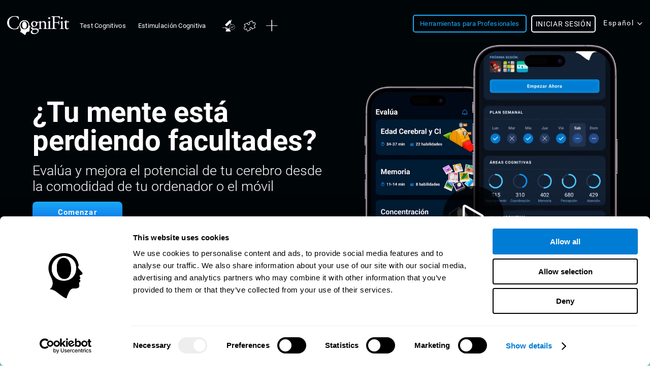

--- FILE ---
content_type: text/html; charset=UTF-8
request_url: https://www.cognifit.com/cu?reg=true
body_size: 55310
content:
<!DOCTYPE html PUBLIC "-//W3C//DTD XHTML 1.0 Transitional//EN" "http://www.w3.org/TR/xhtml1/DTD/xhtml1-transitional.dtd">
<html xmlns="http://www.w3.org/1999/xhtml" lang="es">

<head prefix="og: http://ogp.me/ns# fb: http://ogp.me/ns/fb# cognifit-app: http://ogp.me/ns/fb/cognifit-app#">
<script id="Cookiebot" src="https://consent.cookiebot.com/uc.js" data-cbid="96e64329-f2a9-42f4-86af-3f7a26bf402b" data-blockingmode="auto" type="text/javascript"></script><meta http-equiv="X-UA-Compatible" value="IE=9">
<meta name="viewport" content="width=device-width, initial-scale=1">
<title>Programas de entrenamiento cerebral de CogniFit - ¡Mantén tu mente alerta!</title><link href="/favicon/favicon.ico" rel="shortcut icon" type="image/x-icon" /><script type="application/ld+json">{"@context":"https:\/\/schema.org","@type":"VideoObject","name":"\u00bfQu\u00e9 es CogniFit?","description":"CogniFit es una tecnolog\u00eda de ejercicio cerebral validada cient\u00edficamente que te permite evaluar tus habilidades cognitivas y te ofrece un entrenamiento eficiente.","thumbnailUrl":["https:\/\/d161yyavkuw7rm.cloudfront.net\/videos\/thumbnails\/video-thumbnail-1.jpg","https:\/\/d161yyavkuw7rm.cloudfront.net\/videos\/thumbnails\/video-thumbnail-2.jpg","https:\/\/d161yyavkuw7rm.cloudfront.net\/videos\/thumbnails\/video-thumbnail-3.jpg","https:\/\/d161yyavkuw7rm.cloudfront.net\/videos\/thumbnails\/video-thumbnail-4.jpg"],"uploadDate":"2021-06-15T08:00:00+08:00","duration":"PT1M11S","contentUrl":"https:\/\/www.cognifit.com\/corporativa\/index\/ver-video-cognifit?lang=es","embedUrl":"https:\/\/www.youtube.com\/embed\/KIyNLEv7Tqw"}</script>        <script type="text/javascript" src="//dcmc7jx5auk5b.cloudfront.net/jsmin/v767/v2/all/jquery/jquery-3.7.1.min.js" data-cookieconsent="ignore"></script>
        <script type="text/javascript" src="https://dcmc7jx5auk5b.cloudfront.net/jsmin/v767/home_su.js" data-cookieconsent="ignore"></script>
                <script type="text/javascript" src="//dcmc7jx5auk5b.cloudfront.net/jsmin/v767/v2/all/jquery/jquery-ui.min-plus-colorbox.js" data-cookieconsent="ignore"></script>
        <script type="text/javascript" src="//dcmc7jx5auk5b.cloudfront.net/jsmin/v767/v2/all/ZodiacTrainingUnits.js" data-cookieconsent="ignore"></script>
        <script type="text/javascript" src="https://dcmc7jx5auk5b.cloudfront.net/jsmin/v767/v2/all/tracker.js" data-cookieconsent="ignore"></script>
        <script type="text/javascript" src="https://dcmc7jx5auk5b.cloudfront.net/jsmin/v767/jquery/animatescroll.min.js" data-cookieconsent="ignore"></script>
        
                <script type="text/javascript" src="https://dcmc7jx5auk5b.cloudfront.net/jsmin/v767/Login.js" data-cookieconsent="ignore"></script>
        <script type="text/javascript" src="https://dcmc7jx5auk5b.cloudfront.net/jsmin/v767/v2/all/ChatCSManager.js" data-cookieconsent="ignore"></script>
        <script>
            onRenderButton();
            FastReg.locale = 'es';
        </script>
                <link href="https://css.cognifit.com/cssmin/v797/newart.css" media="screen" rel="stylesheet" type="text/css" />
        <!--<link rel="shortcut icon" href="/favicon/favicon.ico" />-->
		<link rel="apple-touch-icon" sizes="180x180" href="/favicon/apple-touch-icon.png">
		<link rel="icon" type="image/png" sizes="32x32" href="/favicon/favicon-32x32.png">
		<link rel="icon" type="image/png" sizes="16x16" href="/favicon/favicon-16x16.png">
		<link rel="manifest" href="/favicon/site.webmanifest">
		<link rel="mask-icon" href="/favicon/safari-pinned-tab.svg" color="#007cd5">
		<meta name="msapplication-TileColor" content="#007cd5">
		<meta name="theme-color" content="#ffffff">
        
    <link rel="canonical" href="https://www.cognifit.com/cu" />

<meta http-equiv="Content-Type" content="text/html; charset=UTF-8" /><script type="text/javascript">(window.NREUM||(NREUM={})).init={privacy:{cookies_enabled:true},ajax:{deny_list:["bam.nr-data.net"]},feature_flags:["soft_nav"],distributed_tracing:{enabled:true}};(window.NREUM||(NREUM={})).loader_config={agentID:"1103385959",accountID:"394458",trustKey:"394458",xpid:"Vw8DVVNbGwIAU1VQBwcOX1w=",licenseKey:"698fbd6a93",applicationID:"1074206998",browserID:"1103385959"};;/*! For license information please see nr-loader-spa-1.308.0.min.js.LICENSE.txt */
(()=>{var e,t,r={384:(e,t,r)=>{"use strict";r.d(t,{NT:()=>a,US:()=>u,Zm:()=>o,bQ:()=>d,dV:()=>c,pV:()=>l});var n=r(6154),i=r(1863),s=r(1910);const a={beacon:"bam.nr-data.net",errorBeacon:"bam.nr-data.net"};function o(){return n.gm.NREUM||(n.gm.NREUM={}),void 0===n.gm.newrelic&&(n.gm.newrelic=n.gm.NREUM),n.gm.NREUM}function c(){let e=o();return e.o||(e.o={ST:n.gm.setTimeout,SI:n.gm.setImmediate||n.gm.setInterval,CT:n.gm.clearTimeout,XHR:n.gm.XMLHttpRequest,REQ:n.gm.Request,EV:n.gm.Event,PR:n.gm.Promise,MO:n.gm.MutationObserver,FETCH:n.gm.fetch,WS:n.gm.WebSocket},(0,s.i)(...Object.values(e.o))),e}function d(e,t){let r=o();r.initializedAgents??={},t.initializedAt={ms:(0,i.t)(),date:new Date},r.initializedAgents[e]=t}function u(e,t){o()[e]=t}function l(){return function(){let e=o();const t=e.info||{};e.info={beacon:a.beacon,errorBeacon:a.errorBeacon,...t}}(),function(){let e=o();const t=e.init||{};e.init={...t}}(),c(),function(){let e=o();const t=e.loader_config||{};e.loader_config={...t}}(),o()}},782:(e,t,r)=>{"use strict";r.d(t,{T:()=>n});const n=r(860).K7.pageViewTiming},860:(e,t,r)=>{"use strict";r.d(t,{$J:()=>u,K7:()=>c,P3:()=>d,XX:()=>i,Yy:()=>o,df:()=>s,qY:()=>n,v4:()=>a});const n="events",i="jserrors",s="browser/blobs",a="rum",o="browser/logs",c={ajax:"ajax",genericEvents:"generic_events",jserrors:i,logging:"logging",metrics:"metrics",pageAction:"page_action",pageViewEvent:"page_view_event",pageViewTiming:"page_view_timing",sessionReplay:"session_replay",sessionTrace:"session_trace",softNav:"soft_navigations",spa:"spa"},d={[c.pageViewEvent]:1,[c.pageViewTiming]:2,[c.metrics]:3,[c.jserrors]:4,[c.spa]:5,[c.ajax]:6,[c.sessionTrace]:7,[c.softNav]:8,[c.sessionReplay]:9,[c.logging]:10,[c.genericEvents]:11},u={[c.pageViewEvent]:a,[c.pageViewTiming]:n,[c.ajax]:n,[c.spa]:n,[c.softNav]:n,[c.metrics]:i,[c.jserrors]:i,[c.sessionTrace]:s,[c.sessionReplay]:s,[c.logging]:o,[c.genericEvents]:"ins"}},944:(e,t,r)=>{"use strict";r.d(t,{R:()=>i});var n=r(3241);function i(e,t){"function"==typeof console.debug&&(console.debug("New Relic Warning: https://github.com/newrelic/newrelic-browser-agent/blob/main/docs/warning-codes.md#".concat(e),t),(0,n.W)({agentIdentifier:null,drained:null,type:"data",name:"warn",feature:"warn",data:{code:e,secondary:t}}))}},993:(e,t,r)=>{"use strict";r.d(t,{A$:()=>s,ET:()=>a,TZ:()=>o,p_:()=>i});var n=r(860);const i={ERROR:"ERROR",WARN:"WARN",INFO:"INFO",DEBUG:"DEBUG",TRACE:"TRACE"},s={OFF:0,ERROR:1,WARN:2,INFO:3,DEBUG:4,TRACE:5},a="log",o=n.K7.logging},1541:(e,t,r)=>{"use strict";r.d(t,{U:()=>i,f:()=>n});const n={MFE:"MFE",BA:"BA"};function i(e,t){if(2!==t?.harvestEndpointVersion)return{};const r=t.agentRef.runtime.appMetadata.agents[0].entityGuid;return e?{"source.id":e.id,"source.name":e.name,"source.type":e.type,"parent.id":e.parent?.id||r,"parent.type":e.parent?.type||n.BA}:{"entity.guid":r,appId:t.agentRef.info.applicationID}}},1687:(e,t,r)=>{"use strict";r.d(t,{Ak:()=>d,Ze:()=>h,x3:()=>u});var n=r(3241),i=r(7836),s=r(3606),a=r(860),o=r(2646);const c={};function d(e,t){const r={staged:!1,priority:a.P3[t]||0};l(e),c[e].get(t)||c[e].set(t,r)}function u(e,t){e&&c[e]&&(c[e].get(t)&&c[e].delete(t),p(e,t,!1),c[e].size&&f(e))}function l(e){if(!e)throw new Error("agentIdentifier required");c[e]||(c[e]=new Map)}function h(e="",t="feature",r=!1){if(l(e),!e||!c[e].get(t)||r)return p(e,t);c[e].get(t).staged=!0,f(e)}function f(e){const t=Array.from(c[e]);t.every(([e,t])=>t.staged)&&(t.sort((e,t)=>e[1].priority-t[1].priority),t.forEach(([t])=>{c[e].delete(t),p(e,t)}))}function p(e,t,r=!0){const a=e?i.ee.get(e):i.ee,c=s.i.handlers;if(!a.aborted&&a.backlog&&c){if((0,n.W)({agentIdentifier:e,type:"lifecycle",name:"drain",feature:t}),r){const e=a.backlog[t],r=c[t];if(r){for(let t=0;e&&t<e.length;++t)g(e[t],r);Object.entries(r).forEach(([e,t])=>{Object.values(t||{}).forEach(t=>{t[0]?.on&&t[0]?.context()instanceof o.y&&t[0].on(e,t[1])})})}}a.isolatedBacklog||delete c[t],a.backlog[t]=null,a.emit("drain-"+t,[])}}function g(e,t){var r=e[1];Object.values(t[r]||{}).forEach(t=>{var r=e[0];if(t[0]===r){var n=t[1],i=e[3],s=e[2];n.apply(i,s)}})}},1738:(e,t,r)=>{"use strict";r.d(t,{U:()=>f,Y:()=>h});var n=r(3241),i=r(9908),s=r(1863),a=r(944),o=r(5701),c=r(3969),d=r(8362),u=r(860),l=r(4261);function h(e,t,r,s){const h=s||r;!h||h[e]&&h[e]!==d.d.prototype[e]||(h[e]=function(){(0,i.p)(c.xV,["API/"+e+"/called"],void 0,u.K7.metrics,r.ee),(0,n.W)({agentIdentifier:r.agentIdentifier,drained:!!o.B?.[r.agentIdentifier],type:"data",name:"api",feature:l.Pl+e,data:{}});try{return t.apply(this,arguments)}catch(e){(0,a.R)(23,e)}})}function f(e,t,r,n,a){const o=e.info;null===r?delete o.jsAttributes[t]:o.jsAttributes[t]=r,(a||null===r)&&(0,i.p)(l.Pl+n,[(0,s.t)(),t,r],void 0,"session",e.ee)}},1741:(e,t,r)=>{"use strict";r.d(t,{W:()=>s});var n=r(944),i=r(4261);class s{#e(e,...t){if(this[e]!==s.prototype[e])return this[e](...t);(0,n.R)(35,e)}addPageAction(e,t){return this.#e(i.hG,e,t)}register(e){return this.#e(i.eY,e)}recordCustomEvent(e,t){return this.#e(i.fF,e,t)}setPageViewName(e,t){return this.#e(i.Fw,e,t)}setCustomAttribute(e,t,r){return this.#e(i.cD,e,t,r)}noticeError(e,t){return this.#e(i.o5,e,t)}setUserId(e,t=!1){return this.#e(i.Dl,e,t)}setApplicationVersion(e){return this.#e(i.nb,e)}setErrorHandler(e){return this.#e(i.bt,e)}addRelease(e,t){return this.#e(i.k6,e,t)}log(e,t){return this.#e(i.$9,e,t)}start(){return this.#e(i.d3)}finished(e){return this.#e(i.BL,e)}recordReplay(){return this.#e(i.CH)}pauseReplay(){return this.#e(i.Tb)}addToTrace(e){return this.#e(i.U2,e)}setCurrentRouteName(e){return this.#e(i.PA,e)}interaction(e){return this.#e(i.dT,e)}wrapLogger(e,t,r){return this.#e(i.Wb,e,t,r)}measure(e,t){return this.#e(i.V1,e,t)}consent(e){return this.#e(i.Pv,e)}}},1863:(e,t,r)=>{"use strict";function n(){return Math.floor(performance.now())}r.d(t,{t:()=>n})},1910:(e,t,r)=>{"use strict";r.d(t,{i:()=>s});var n=r(944);const i=new Map;function s(...e){return e.every(e=>{if(i.has(e))return i.get(e);const t="function"==typeof e?e.toString():"",r=t.includes("[native code]"),s=t.includes("nrWrapper");return r||s||(0,n.R)(64,e?.name||t),i.set(e,r),r})}},2555:(e,t,r)=>{"use strict";r.d(t,{D:()=>o,f:()=>a});var n=r(384),i=r(8122);const s={beacon:n.NT.beacon,errorBeacon:n.NT.errorBeacon,licenseKey:void 0,applicationID:void 0,sa:void 0,queueTime:void 0,applicationTime:void 0,ttGuid:void 0,user:void 0,account:void 0,product:void 0,extra:void 0,jsAttributes:{},userAttributes:void 0,atts:void 0,transactionName:void 0,tNamePlain:void 0};function a(e){try{return!!e.licenseKey&&!!e.errorBeacon&&!!e.applicationID}catch(e){return!1}}const o=e=>(0,i.a)(e,s)},2614:(e,t,r)=>{"use strict";r.d(t,{BB:()=>a,H3:()=>n,g:()=>d,iL:()=>c,tS:()=>o,uh:()=>i,wk:()=>s});const n="NRBA",i="SESSION",s=144e5,a=18e5,o={STARTED:"session-started",PAUSE:"session-pause",RESET:"session-reset",RESUME:"session-resume",UPDATE:"session-update"},c={SAME_TAB:"same-tab",CROSS_TAB:"cross-tab"},d={OFF:0,FULL:1,ERROR:2}},2646:(e,t,r)=>{"use strict";r.d(t,{y:()=>n});class n{constructor(e){this.contextId=e}}},2843:(e,t,r)=>{"use strict";r.d(t,{G:()=>s,u:()=>i});var n=r(3878);function i(e,t=!1,r,i){(0,n.DD)("visibilitychange",function(){if(t)return void("hidden"===document.visibilityState&&e());e(document.visibilityState)},r,i)}function s(e,t,r){(0,n.sp)("pagehide",e,t,r)}},3241:(e,t,r)=>{"use strict";r.d(t,{W:()=>s});var n=r(6154);const i="newrelic";function s(e={}){try{n.gm.dispatchEvent(new CustomEvent(i,{detail:e}))}catch(e){}}},3304:(e,t,r)=>{"use strict";r.d(t,{A:()=>s});var n=r(7836);const i=()=>{const e=new WeakSet;return(t,r)=>{if("object"==typeof r&&null!==r){if(e.has(r))return;e.add(r)}return r}};function s(e){try{return JSON.stringify(e,i())??""}catch(e){try{n.ee.emit("internal-error",[e])}catch(e){}return""}}},3333:(e,t,r)=>{"use strict";r.d(t,{$v:()=>u,TZ:()=>n,Xh:()=>c,Zp:()=>i,kd:()=>d,mq:()=>o,nf:()=>a,qN:()=>s});const n=r(860).K7.genericEvents,i=["auxclick","click","copy","keydown","paste","scrollend"],s=["focus","blur"],a=4,o=1e3,c=2e3,d=["PageAction","UserAction","BrowserPerformance"],u={RESOURCES:"experimental.resources",REGISTER:"register"}},3434:(e,t,r)=>{"use strict";r.d(t,{Jt:()=>s,YM:()=>d});var n=r(7836),i=r(5607);const s="nr@original:".concat(i.W),a=50;var o=Object.prototype.hasOwnProperty,c=!1;function d(e,t){return e||(e=n.ee),r.inPlace=function(e,t,n,i,s){n||(n="");const a="-"===n.charAt(0);for(let o=0;o<t.length;o++){const c=t[o],d=e[c];l(d)||(e[c]=r(d,a?c+n:n,i,c,s))}},r.flag=s,r;function r(t,r,n,c,d){return l(t)?t:(r||(r=""),nrWrapper[s]=t,function(e,t,r){if(Object.defineProperty&&Object.keys)try{return Object.keys(e).forEach(function(r){Object.defineProperty(t,r,{get:function(){return e[r]},set:function(t){return e[r]=t,t}})}),t}catch(e){u([e],r)}for(var n in e)o.call(e,n)&&(t[n]=e[n])}(t,nrWrapper,e),nrWrapper);function nrWrapper(){var s,o,l,h;let f;try{o=this,s=[...arguments],l="function"==typeof n?n(s,o):n||{}}catch(t){u([t,"",[s,o,c],l],e)}i(r+"start",[s,o,c],l,d);const p=performance.now();let g;try{return h=t.apply(o,s),g=performance.now(),h}catch(e){throw g=performance.now(),i(r+"err",[s,o,e],l,d),f=e,f}finally{const e=g-p,t={start:p,end:g,duration:e,isLongTask:e>=a,methodName:c,thrownError:f};t.isLongTask&&i("long-task",[t,o],l,d),i(r+"end",[s,o,h],l,d)}}}function i(r,n,i,s){if(!c||t){var a=c;c=!0;try{e.emit(r,n,i,t,s)}catch(t){u([t,r,n,i],e)}c=a}}}function u(e,t){t||(t=n.ee);try{t.emit("internal-error",e)}catch(e){}}function l(e){return!(e&&"function"==typeof e&&e.apply&&!e[s])}},3606:(e,t,r)=>{"use strict";r.d(t,{i:()=>s});var n=r(9908);s.on=a;var i=s.handlers={};function s(e,t,r,s){a(s||n.d,i,e,t,r)}function a(e,t,r,i,s){s||(s="feature"),e||(e=n.d);var a=t[s]=t[s]||{};(a[r]=a[r]||[]).push([e,i])}},3738:(e,t,r)=>{"use strict";r.d(t,{He:()=>i,Kp:()=>o,Lc:()=>d,Rz:()=>u,TZ:()=>n,bD:()=>s,d3:()=>a,jx:()=>l,sl:()=>h,uP:()=>c});const n=r(860).K7.sessionTrace,i="bstResource",s="resource",a="-start",o="-end",c="fn"+a,d="fn"+o,u="pushState",l=1e3,h=3e4},3785:(e,t,r)=>{"use strict";r.d(t,{R:()=>c,b:()=>d});var n=r(9908),i=r(1863),s=r(860),a=r(3969),o=r(993);function c(e,t,r={},c=o.p_.INFO,d=!0,u,l=(0,i.t)()){(0,n.p)(a.xV,["API/logging/".concat(c.toLowerCase(),"/called")],void 0,s.K7.metrics,e),(0,n.p)(o.ET,[l,t,r,c,d,u],void 0,s.K7.logging,e)}function d(e){return"string"==typeof e&&Object.values(o.p_).some(t=>t===e.toUpperCase().trim())}},3878:(e,t,r)=>{"use strict";function n(e,t){return{capture:e,passive:!1,signal:t}}function i(e,t,r=!1,i){window.addEventListener(e,t,n(r,i))}function s(e,t,r=!1,i){document.addEventListener(e,t,n(r,i))}r.d(t,{DD:()=>s,jT:()=>n,sp:()=>i})},3962:(e,t,r)=>{"use strict";r.d(t,{AM:()=>a,O2:()=>l,OV:()=>s,Qu:()=>h,TZ:()=>c,ih:()=>f,pP:()=>o,t1:()=>u,tC:()=>i,wD:()=>d});var n=r(860);const i=["click","keydown","submit"],s="popstate",a="api",o="initialPageLoad",c=n.K7.softNav,d=5e3,u=500,l={INITIAL_PAGE_LOAD:"",ROUTE_CHANGE:1,UNSPECIFIED:2},h={INTERACTION:1,AJAX:2,CUSTOM_END:3,CUSTOM_TRACER:4},f={IP:"in progress",PF:"pending finish",FIN:"finished",CAN:"cancelled"}},3969:(e,t,r)=>{"use strict";r.d(t,{TZ:()=>n,XG:()=>o,rs:()=>i,xV:()=>a,z_:()=>s});const n=r(860).K7.metrics,i="sm",s="cm",a="storeSupportabilityMetrics",o="storeEventMetrics"},4234:(e,t,r)=>{"use strict";r.d(t,{W:()=>s});var n=r(7836),i=r(1687);class s{constructor(e,t){this.agentIdentifier=e,this.ee=n.ee.get(e),this.featureName=t,this.blocked=!1}deregisterDrain(){(0,i.x3)(this.agentIdentifier,this.featureName)}}},4261:(e,t,r)=>{"use strict";r.d(t,{$9:()=>u,BL:()=>c,CH:()=>p,Dl:()=>R,Fw:()=>w,PA:()=>v,Pl:()=>n,Pv:()=>A,Tb:()=>h,U2:()=>a,V1:()=>E,Wb:()=>T,bt:()=>y,cD:()=>b,d3:()=>x,dT:()=>d,eY:()=>g,fF:()=>f,hG:()=>s,hw:()=>i,k6:()=>o,nb:()=>m,o5:()=>l});const n="api-",i=n+"ixn-",s="addPageAction",a="addToTrace",o="addRelease",c="finished",d="interaction",u="log",l="noticeError",h="pauseReplay",f="recordCustomEvent",p="recordReplay",g="register",m="setApplicationVersion",v="setCurrentRouteName",b="setCustomAttribute",y="setErrorHandler",w="setPageViewName",R="setUserId",x="start",T="wrapLogger",E="measure",A="consent"},5205:(e,t,r)=>{"use strict";r.d(t,{j:()=>S});var n=r(384),i=r(1741);var s=r(2555),a=r(3333);const o=e=>{if(!e||"string"!=typeof e)return!1;try{document.createDocumentFragment().querySelector(e)}catch{return!1}return!0};var c=r(2614),d=r(944),u=r(8122);const l="[data-nr-mask]",h=e=>(0,u.a)(e,(()=>{const e={feature_flags:[],experimental:{allow_registered_children:!1,resources:!1},mask_selector:"*",block_selector:"[data-nr-block]",mask_input_options:{color:!1,date:!1,"datetime-local":!1,email:!1,month:!1,number:!1,range:!1,search:!1,tel:!1,text:!1,time:!1,url:!1,week:!1,textarea:!1,select:!1,password:!0}};return{ajax:{deny_list:void 0,block_internal:!0,enabled:!0,autoStart:!0},api:{get allow_registered_children(){return e.feature_flags.includes(a.$v.REGISTER)||e.experimental.allow_registered_children},set allow_registered_children(t){e.experimental.allow_registered_children=t},duplicate_registered_data:!1},browser_consent_mode:{enabled:!1},distributed_tracing:{enabled:void 0,exclude_newrelic_header:void 0,cors_use_newrelic_header:void 0,cors_use_tracecontext_headers:void 0,allowed_origins:void 0},get feature_flags(){return e.feature_flags},set feature_flags(t){e.feature_flags=t},generic_events:{enabled:!0,autoStart:!0},harvest:{interval:30},jserrors:{enabled:!0,autoStart:!0},logging:{enabled:!0,autoStart:!0},metrics:{enabled:!0,autoStart:!0},obfuscate:void 0,page_action:{enabled:!0},page_view_event:{enabled:!0,autoStart:!0},page_view_timing:{enabled:!0,autoStart:!0},performance:{capture_marks:!1,capture_measures:!1,capture_detail:!0,resources:{get enabled(){return e.feature_flags.includes(a.$v.RESOURCES)||e.experimental.resources},set enabled(t){e.experimental.resources=t},asset_types:[],first_party_domains:[],ignore_newrelic:!0}},privacy:{cookies_enabled:!0},proxy:{assets:void 0,beacon:void 0},session:{expiresMs:c.wk,inactiveMs:c.BB},session_replay:{autoStart:!0,enabled:!1,preload:!1,sampling_rate:10,error_sampling_rate:100,collect_fonts:!1,inline_images:!1,fix_stylesheets:!0,mask_all_inputs:!0,get mask_text_selector(){return e.mask_selector},set mask_text_selector(t){o(t)?e.mask_selector="".concat(t,",").concat(l):""===t||null===t?e.mask_selector=l:(0,d.R)(5,t)},get block_class(){return"nr-block"},get ignore_class(){return"nr-ignore"},get mask_text_class(){return"nr-mask"},get block_selector(){return e.block_selector},set block_selector(t){o(t)?e.block_selector+=",".concat(t):""!==t&&(0,d.R)(6,t)},get mask_input_options(){return e.mask_input_options},set mask_input_options(t){t&&"object"==typeof t?e.mask_input_options={...t,password:!0}:(0,d.R)(7,t)}},session_trace:{enabled:!0,autoStart:!0},soft_navigations:{enabled:!0,autoStart:!0},spa:{enabled:!0,autoStart:!0},ssl:void 0,user_actions:{enabled:!0,elementAttributes:["id","className","tagName","type"]}}})());var f=r(6154),p=r(9324);let g=0;const m={buildEnv:p.F3,distMethod:p.Xs,version:p.xv,originTime:f.WN},v={consented:!1},b={appMetadata:{},get consented(){return this.session?.state?.consent||v.consented},set consented(e){v.consented=e},customTransaction:void 0,denyList:void 0,disabled:!1,harvester:void 0,isolatedBacklog:!1,isRecording:!1,loaderType:void 0,maxBytes:3e4,obfuscator:void 0,onerror:void 0,ptid:void 0,releaseIds:{},session:void 0,timeKeeper:void 0,registeredEntities:[],jsAttributesMetadata:{bytes:0},get harvestCount(){return++g}},y=e=>{const t=(0,u.a)(e,b),r=Object.keys(m).reduce((e,t)=>(e[t]={value:m[t],writable:!1,configurable:!0,enumerable:!0},e),{});return Object.defineProperties(t,r)};var w=r(5701);const R=e=>{const t=e.startsWith("http");e+="/",r.p=t?e:"https://"+e};var x=r(7836),T=r(3241);const E={accountID:void 0,trustKey:void 0,agentID:void 0,licenseKey:void 0,applicationID:void 0,xpid:void 0},A=e=>(0,u.a)(e,E),_=new Set;function S(e,t={},r,a){let{init:o,info:c,loader_config:d,runtime:u={},exposed:l=!0}=t;if(!c){const e=(0,n.pV)();o=e.init,c=e.info,d=e.loader_config}e.init=h(o||{}),e.loader_config=A(d||{}),c.jsAttributes??={},f.bv&&(c.jsAttributes.isWorker=!0),e.info=(0,s.D)(c);const p=e.init,g=[c.beacon,c.errorBeacon];_.has(e.agentIdentifier)||(p.proxy.assets&&(R(p.proxy.assets),g.push(p.proxy.assets)),p.proxy.beacon&&g.push(p.proxy.beacon),e.beacons=[...g],function(e){const t=(0,n.pV)();Object.getOwnPropertyNames(i.W.prototype).forEach(r=>{const n=i.W.prototype[r];if("function"!=typeof n||"constructor"===n)return;let s=t[r];e[r]&&!1!==e.exposed&&"micro-agent"!==e.runtime?.loaderType&&(t[r]=(...t)=>{const n=e[r](...t);return s?s(...t):n})})}(e),(0,n.US)("activatedFeatures",w.B)),u.denyList=[...p.ajax.deny_list||[],...p.ajax.block_internal?g:[]],u.ptid=e.agentIdentifier,u.loaderType=r,e.runtime=y(u),_.has(e.agentIdentifier)||(e.ee=x.ee.get(e.agentIdentifier),e.exposed=l,(0,T.W)({agentIdentifier:e.agentIdentifier,drained:!!w.B?.[e.agentIdentifier],type:"lifecycle",name:"initialize",feature:void 0,data:e.config})),_.add(e.agentIdentifier)}},5270:(e,t,r)=>{"use strict";r.d(t,{Aw:()=>a,SR:()=>s,rF:()=>o});var n=r(384),i=r(7767);function s(e){return!!(0,n.dV)().o.MO&&(0,i.V)(e)&&!0===e?.session_trace.enabled}function a(e){return!0===e?.session_replay.preload&&s(e)}function o(e,t){try{if("string"==typeof t?.type){if("password"===t.type.toLowerCase())return"*".repeat(e?.length||0);if(void 0!==t?.dataset?.nrUnmask||t?.classList?.contains("nr-unmask"))return e}}catch(e){}return"string"==typeof e?e.replace(/[\S]/g,"*"):"*".repeat(e?.length||0)}},5289:(e,t,r)=>{"use strict";r.d(t,{GG:()=>a,Qr:()=>c,sB:()=>o});var n=r(3878),i=r(6389);function s(){return"undefined"==typeof document||"complete"===document.readyState}function a(e,t){if(s())return e();const r=(0,i.J)(e),a=setInterval(()=>{s()&&(clearInterval(a),r())},500);(0,n.sp)("load",r,t)}function o(e){if(s())return e();(0,n.DD)("DOMContentLoaded",e)}function c(e){if(s())return e();(0,n.sp)("popstate",e)}},5607:(e,t,r)=>{"use strict";r.d(t,{W:()=>n});const n=(0,r(9566).bz)()},5701:(e,t,r)=>{"use strict";r.d(t,{B:()=>s,t:()=>a});var n=r(3241);const i=new Set,s={};function a(e,t){const r=t.agentIdentifier;s[r]??={},e&&"object"==typeof e&&(i.has(r)||(t.ee.emit("rumresp",[e]),s[r]=e,i.add(r),(0,n.W)({agentIdentifier:r,loaded:!0,drained:!0,type:"lifecycle",name:"load",feature:void 0,data:e})))}},6154:(e,t,r)=>{"use strict";r.d(t,{OF:()=>d,RI:()=>i,WN:()=>h,bv:()=>s,eN:()=>f,gm:()=>a,lR:()=>l,m:()=>c,mw:()=>o,sb:()=>u});var n=r(1863);const i="undefined"!=typeof window&&!!window.document,s="undefined"!=typeof WorkerGlobalScope&&("undefined"!=typeof self&&self instanceof WorkerGlobalScope&&self.navigator instanceof WorkerNavigator||"undefined"!=typeof globalThis&&globalThis instanceof WorkerGlobalScope&&globalThis.navigator instanceof WorkerNavigator),a=i?window:"undefined"!=typeof WorkerGlobalScope&&("undefined"!=typeof self&&self instanceof WorkerGlobalScope&&self||"undefined"!=typeof globalThis&&globalThis instanceof WorkerGlobalScope&&globalThis),o=Boolean("hidden"===a?.document?.visibilityState),c=""+a?.location,d=/iPad|iPhone|iPod/.test(a.navigator?.userAgent),u=d&&"undefined"==typeof SharedWorker,l=(()=>{const e=a.navigator?.userAgent?.match(/Firefox[/\s](\d+\.\d+)/);return Array.isArray(e)&&e.length>=2?+e[1]:0})(),h=Date.now()-(0,n.t)(),f=()=>"undefined"!=typeof PerformanceNavigationTiming&&a?.performance?.getEntriesByType("navigation")?.[0]?.responseStart},6344:(e,t,r)=>{"use strict";r.d(t,{BB:()=>u,Qb:()=>l,TZ:()=>i,Ug:()=>a,Vh:()=>s,_s:()=>o,bc:()=>d,yP:()=>c});var n=r(2614);const i=r(860).K7.sessionReplay,s="errorDuringReplay",a=.12,o={DomContentLoaded:0,Load:1,FullSnapshot:2,IncrementalSnapshot:3,Meta:4,Custom:5},c={[n.g.ERROR]:15e3,[n.g.FULL]:3e5,[n.g.OFF]:0},d={RESET:{message:"Session was reset",sm:"Reset"},IMPORT:{message:"Recorder failed to import",sm:"Import"},TOO_MANY:{message:"429: Too Many Requests",sm:"Too-Many"},TOO_BIG:{message:"Payload was too large",sm:"Too-Big"},CROSS_TAB:{message:"Session Entity was set to OFF on another tab",sm:"Cross-Tab"},ENTITLEMENTS:{message:"Session Replay is not allowed and will not be started",sm:"Entitlement"}},u=5e3,l={API:"api",RESUME:"resume",SWITCH_TO_FULL:"switchToFull",INITIALIZE:"initialize",PRELOAD:"preload"}},6389:(e,t,r)=>{"use strict";function n(e,t=500,r={}){const n=r?.leading||!1;let i;return(...r)=>{n&&void 0===i&&(e.apply(this,r),i=setTimeout(()=>{i=clearTimeout(i)},t)),n||(clearTimeout(i),i=setTimeout(()=>{e.apply(this,r)},t))}}function i(e){let t=!1;return(...r)=>{t||(t=!0,e.apply(this,r))}}r.d(t,{J:()=>i,s:()=>n})},6630:(e,t,r)=>{"use strict";r.d(t,{T:()=>n});const n=r(860).K7.pageViewEvent},6774:(e,t,r)=>{"use strict";r.d(t,{T:()=>n});const n=r(860).K7.jserrors},7295:(e,t,r)=>{"use strict";r.d(t,{Xv:()=>a,gX:()=>i,iW:()=>s});var n=[];function i(e){if(!e||s(e))return!1;if(0===n.length)return!0;if("*"===n[0].hostname)return!1;for(var t=0;t<n.length;t++){var r=n[t];if(r.hostname.test(e.hostname)&&r.pathname.test(e.pathname))return!1}return!0}function s(e){return void 0===e.hostname}function a(e){if(n=[],e&&e.length)for(var t=0;t<e.length;t++){let r=e[t];if(!r)continue;if("*"===r)return void(n=[{hostname:"*"}]);0===r.indexOf("http://")?r=r.substring(7):0===r.indexOf("https://")&&(r=r.substring(8));const i=r.indexOf("/");let s,a;i>0?(s=r.substring(0,i),a=r.substring(i)):(s=r,a="*");let[c]=s.split(":");n.push({hostname:o(c),pathname:o(a,!0)})}}function o(e,t=!1){const r=e.replace(/[.+?^${}()|[\]\\]/g,e=>"\\"+e).replace(/\*/g,".*?");return new RegExp((t?"^":"")+r+"$")}},7485:(e,t,r)=>{"use strict";r.d(t,{D:()=>i});var n=r(6154);function i(e){if(0===(e||"").indexOf("data:"))return{protocol:"data"};try{const t=new URL(e,location.href),r={port:t.port,hostname:t.hostname,pathname:t.pathname,search:t.search,protocol:t.protocol.slice(0,t.protocol.indexOf(":")),sameOrigin:t.protocol===n.gm?.location?.protocol&&t.host===n.gm?.location?.host};return r.port&&""!==r.port||("http:"===t.protocol&&(r.port="80"),"https:"===t.protocol&&(r.port="443")),r.pathname&&""!==r.pathname?r.pathname.startsWith("/")||(r.pathname="/".concat(r.pathname)):r.pathname="/",r}catch(e){return{}}}},7699:(e,t,r)=>{"use strict";r.d(t,{It:()=>s,KC:()=>o,No:()=>i,qh:()=>a});var n=r(860);const i=16e3,s=1e6,a="SESSION_ERROR",o={[n.K7.logging]:!0,[n.K7.genericEvents]:!1,[n.K7.jserrors]:!1,[n.K7.ajax]:!1}},7767:(e,t,r)=>{"use strict";r.d(t,{V:()=>i});var n=r(6154);const i=e=>n.RI&&!0===e?.privacy.cookies_enabled},7836:(e,t,r)=>{"use strict";r.d(t,{P:()=>o,ee:()=>c});var n=r(384),i=r(8990),s=r(2646),a=r(5607);const o="nr@context:".concat(a.W),c=function e(t,r){var n={},a={},u={},l=!1;try{l=16===r.length&&d.initializedAgents?.[r]?.runtime.isolatedBacklog}catch(e){}var h={on:p,addEventListener:p,removeEventListener:function(e,t){var r=n[e];if(!r)return;for(var i=0;i<r.length;i++)r[i]===t&&r.splice(i,1)},emit:function(e,r,n,i,s){!1!==s&&(s=!0);if(c.aborted&&!i)return;t&&s&&t.emit(e,r,n);var o=f(n);g(e).forEach(e=>{e.apply(o,r)});var d=v()[a[e]];d&&d.push([h,e,r,o]);return o},get:m,listeners:g,context:f,buffer:function(e,t){const r=v();if(t=t||"feature",h.aborted)return;Object.entries(e||{}).forEach(([e,n])=>{a[n]=t,t in r||(r[t]=[])})},abort:function(){h._aborted=!0,Object.keys(h.backlog).forEach(e=>{delete h.backlog[e]})},isBuffering:function(e){return!!v()[a[e]]},debugId:r,backlog:l?{}:t&&"object"==typeof t.backlog?t.backlog:{},isolatedBacklog:l};return Object.defineProperty(h,"aborted",{get:()=>{let e=h._aborted||!1;return e||(t&&(e=t.aborted),e)}}),h;function f(e){return e&&e instanceof s.y?e:e?(0,i.I)(e,o,()=>new s.y(o)):new s.y(o)}function p(e,t){n[e]=g(e).concat(t)}function g(e){return n[e]||[]}function m(t){return u[t]=u[t]||e(h,t)}function v(){return h.backlog}}(void 0,"globalEE"),d=(0,n.Zm)();d.ee||(d.ee=c)},8122:(e,t,r)=>{"use strict";r.d(t,{a:()=>i});var n=r(944);function i(e,t){try{if(!e||"object"!=typeof e)return(0,n.R)(3);if(!t||"object"!=typeof t)return(0,n.R)(4);const r=Object.create(Object.getPrototypeOf(t),Object.getOwnPropertyDescriptors(t)),s=0===Object.keys(r).length?e:r;for(let a in s)if(void 0!==e[a])try{if(null===e[a]){r[a]=null;continue}Array.isArray(e[a])&&Array.isArray(t[a])?r[a]=Array.from(new Set([...e[a],...t[a]])):"object"==typeof e[a]&&"object"==typeof t[a]?r[a]=i(e[a],t[a]):r[a]=e[a]}catch(e){r[a]||(0,n.R)(1,e)}return r}catch(e){(0,n.R)(2,e)}}},8139:(e,t,r)=>{"use strict";r.d(t,{u:()=>h});var n=r(7836),i=r(3434),s=r(8990),a=r(6154);const o={},c=a.gm.XMLHttpRequest,d="addEventListener",u="removeEventListener",l="nr@wrapped:".concat(n.P);function h(e){var t=function(e){return(e||n.ee).get("events")}(e);if(o[t.debugId]++)return t;o[t.debugId]=1;var r=(0,i.YM)(t,!0);function h(e){r.inPlace(e,[d,u],"-",p)}function p(e,t){return e[1]}return"getPrototypeOf"in Object&&(a.RI&&f(document,h),c&&f(c.prototype,h),f(a.gm,h)),t.on(d+"-start",function(e,t){var n=e[1];if(null!==n&&("function"==typeof n||"object"==typeof n)&&"newrelic"!==e[0]){var i=(0,s.I)(n,l,function(){var e={object:function(){if("function"!=typeof n.handleEvent)return;return n.handleEvent.apply(n,arguments)},function:n}[typeof n];return e?r(e,"fn-",null,e.name||"anonymous"):n});this.wrapped=e[1]=i}}),t.on(u+"-start",function(e){e[1]=this.wrapped||e[1]}),t}function f(e,t,...r){let n=e;for(;"object"==typeof n&&!Object.prototype.hasOwnProperty.call(n,d);)n=Object.getPrototypeOf(n);n&&t(n,...r)}},8362:(e,t,r)=>{"use strict";r.d(t,{d:()=>s});var n=r(9566),i=r(1741);class s extends i.W{agentIdentifier=(0,n.LA)(16)}},8374:(e,t,r)=>{r.nc=(()=>{try{return document?.currentScript?.nonce}catch(e){}return""})()},8990:(e,t,r)=>{"use strict";r.d(t,{I:()=>i});var n=Object.prototype.hasOwnProperty;function i(e,t,r){if(n.call(e,t))return e[t];var i=r();if(Object.defineProperty&&Object.keys)try{return Object.defineProperty(e,t,{value:i,writable:!0,enumerable:!1}),i}catch(e){}return e[t]=i,i}},9119:(e,t,r)=>{"use strict";r.d(t,{L:()=>s});var n=/([^?#]*)[^#]*(#[^?]*|$).*/,i=/([^?#]*)().*/;function s(e,t){return e?e.replace(t?n:i,"$1$2"):e}},9300:(e,t,r)=>{"use strict";r.d(t,{T:()=>n});const n=r(860).K7.ajax},9324:(e,t,r)=>{"use strict";r.d(t,{AJ:()=>a,F3:()=>i,Xs:()=>s,Yq:()=>o,xv:()=>n});const n="1.308.0",i="PROD",s="CDN",a="@newrelic/rrweb",o="1.0.1"},9566:(e,t,r)=>{"use strict";r.d(t,{LA:()=>o,ZF:()=>c,bz:()=>a,el:()=>d});var n=r(6154);const i="xxxxxxxx-xxxx-4xxx-yxxx-xxxxxxxxxxxx";function s(e,t){return e?15&e[t]:16*Math.random()|0}function a(){const e=n.gm?.crypto||n.gm?.msCrypto;let t,r=0;return e&&e.getRandomValues&&(t=e.getRandomValues(new Uint8Array(30))),i.split("").map(e=>"x"===e?s(t,r++).toString(16):"y"===e?(3&s()|8).toString(16):e).join("")}function o(e){const t=n.gm?.crypto||n.gm?.msCrypto;let r,i=0;t&&t.getRandomValues&&(r=t.getRandomValues(new Uint8Array(e)));const a=[];for(var o=0;o<e;o++)a.push(s(r,i++).toString(16));return a.join("")}function c(){return o(16)}function d(){return o(32)}},9908:(e,t,r)=>{"use strict";r.d(t,{d:()=>n,p:()=>i});var n=r(7836).ee.get("handle");function i(e,t,r,i,s){s?(s.buffer([e],i),s.emit(e,t,r)):(n.buffer([e],i),n.emit(e,t,r))}}},n={};function i(e){var t=n[e];if(void 0!==t)return t.exports;var s=n[e]={exports:{}};return r[e](s,s.exports,i),s.exports}i.m=r,i.d=(e,t)=>{for(var r in t)i.o(t,r)&&!i.o(e,r)&&Object.defineProperty(e,r,{enumerable:!0,get:t[r]})},i.f={},i.e=e=>Promise.all(Object.keys(i.f).reduce((t,r)=>(i.f[r](e,t),t),[])),i.u=e=>({212:"nr-spa-compressor",249:"nr-spa-recorder",478:"nr-spa"}[e]+"-1.308.0.min.js"),i.o=(e,t)=>Object.prototype.hasOwnProperty.call(e,t),e={},t="NRBA-1.308.0.PROD:",i.l=(r,n,s,a)=>{if(e[r])e[r].push(n);else{var o,c;if(void 0!==s)for(var d=document.getElementsByTagName("script"),u=0;u<d.length;u++){var l=d[u];if(l.getAttribute("src")==r||l.getAttribute("data-webpack")==t+s){o=l;break}}if(!o){c=!0;var h={478:"sha512-RSfSVnmHk59T/uIPbdSE0LPeqcEdF4/+XhfJdBuccH5rYMOEZDhFdtnh6X6nJk7hGpzHd9Ujhsy7lZEz/ORYCQ==",249:"sha512-ehJXhmntm85NSqW4MkhfQqmeKFulra3klDyY0OPDUE+sQ3GokHlPh1pmAzuNy//3j4ac6lzIbmXLvGQBMYmrkg==",212:"sha512-B9h4CR46ndKRgMBcK+j67uSR2RCnJfGefU+A7FrgR/k42ovXy5x/MAVFiSvFxuVeEk/pNLgvYGMp1cBSK/G6Fg=="};(o=document.createElement("script")).charset="utf-8",i.nc&&o.setAttribute("nonce",i.nc),o.setAttribute("data-webpack",t+s),o.src=r,0!==o.src.indexOf(window.location.origin+"/")&&(o.crossOrigin="anonymous"),h[a]&&(o.integrity=h[a])}e[r]=[n];var f=(t,n)=>{o.onerror=o.onload=null,clearTimeout(p);var i=e[r];if(delete e[r],o.parentNode&&o.parentNode.removeChild(o),i&&i.forEach(e=>e(n)),t)return t(n)},p=setTimeout(f.bind(null,void 0,{type:"timeout",target:o}),12e4);o.onerror=f.bind(null,o.onerror),o.onload=f.bind(null,o.onload),c&&document.head.appendChild(o)}},i.r=e=>{"undefined"!=typeof Symbol&&Symbol.toStringTag&&Object.defineProperty(e,Symbol.toStringTag,{value:"Module"}),Object.defineProperty(e,"__esModule",{value:!0})},i.p="https://js-agent.newrelic.com/",(()=>{var e={38:0,788:0};i.f.j=(t,r)=>{var n=i.o(e,t)?e[t]:void 0;if(0!==n)if(n)r.push(n[2]);else{var s=new Promise((r,i)=>n=e[t]=[r,i]);r.push(n[2]=s);var a=i.p+i.u(t),o=new Error;i.l(a,r=>{if(i.o(e,t)&&(0!==(n=e[t])&&(e[t]=void 0),n)){var s=r&&("load"===r.type?"missing":r.type),a=r&&r.target&&r.target.src;o.message="Loading chunk "+t+" failed: ("+s+": "+a+")",o.name="ChunkLoadError",o.type=s,o.request=a,n[1](o)}},"chunk-"+t,t)}};var t=(t,r)=>{var n,s,[a,o,c]=r,d=0;if(a.some(t=>0!==e[t])){for(n in o)i.o(o,n)&&(i.m[n]=o[n]);if(c)c(i)}for(t&&t(r);d<a.length;d++)s=a[d],i.o(e,s)&&e[s]&&e[s][0](),e[s]=0},r=self["webpackChunk:NRBA-1.308.0.PROD"]=self["webpackChunk:NRBA-1.308.0.PROD"]||[];r.forEach(t.bind(null,0)),r.push=t.bind(null,r.push.bind(r))})(),(()=>{"use strict";i(8374);var e=i(8362),t=i(860);const r=Object.values(t.K7);var n=i(5205);var s=i(9908),a=i(1863),o=i(4261),c=i(1738);var d=i(1687),u=i(4234),l=i(5289),h=i(6154),f=i(944),p=i(5270),g=i(7767),m=i(6389),v=i(7699);class b extends u.W{constructor(e,t){super(e.agentIdentifier,t),this.agentRef=e,this.abortHandler=void 0,this.featAggregate=void 0,this.loadedSuccessfully=void 0,this.onAggregateImported=new Promise(e=>{this.loadedSuccessfully=e}),this.deferred=Promise.resolve(),!1===e.init[this.featureName].autoStart?this.deferred=new Promise((t,r)=>{this.ee.on("manual-start-all",(0,m.J)(()=>{(0,d.Ak)(e.agentIdentifier,this.featureName),t()}))}):(0,d.Ak)(e.agentIdentifier,t)}importAggregator(e,t,r={}){if(this.featAggregate)return;const n=async()=>{let n;await this.deferred;try{if((0,g.V)(e.init)){const{setupAgentSession:t}=await i.e(478).then(i.bind(i,8766));n=t(e)}}catch(e){(0,f.R)(20,e),this.ee.emit("internal-error",[e]),(0,s.p)(v.qh,[e],void 0,this.featureName,this.ee)}try{if(!this.#t(this.featureName,n,e.init))return(0,d.Ze)(this.agentIdentifier,this.featureName),void this.loadedSuccessfully(!1);const{Aggregate:i}=await t();this.featAggregate=new i(e,r),e.runtime.harvester.initializedAggregates.push(this.featAggregate),this.loadedSuccessfully(!0)}catch(e){(0,f.R)(34,e),this.abortHandler?.(),(0,d.Ze)(this.agentIdentifier,this.featureName,!0),this.loadedSuccessfully(!1),this.ee&&this.ee.abort()}};h.RI?(0,l.GG)(()=>n(),!0):n()}#t(e,r,n){if(this.blocked)return!1;switch(e){case t.K7.sessionReplay:return(0,p.SR)(n)&&!!r;case t.K7.sessionTrace:return!!r;default:return!0}}}var y=i(6630),w=i(2614),R=i(3241);class x extends b{static featureName=y.T;constructor(e){var t;super(e,y.T),this.setupInspectionEvents(e.agentIdentifier),t=e,(0,c.Y)(o.Fw,function(e,r){"string"==typeof e&&("/"!==e.charAt(0)&&(e="/"+e),t.runtime.customTransaction=(r||"http://custom.transaction")+e,(0,s.p)(o.Pl+o.Fw,[(0,a.t)()],void 0,void 0,t.ee))},t),this.importAggregator(e,()=>i.e(478).then(i.bind(i,2467)))}setupInspectionEvents(e){const t=(t,r)=>{t&&(0,R.W)({agentIdentifier:e,timeStamp:t.timeStamp,loaded:"complete"===t.target.readyState,type:"window",name:r,data:t.target.location+""})};(0,l.sB)(e=>{t(e,"DOMContentLoaded")}),(0,l.GG)(e=>{t(e,"load")}),(0,l.Qr)(e=>{t(e,"navigate")}),this.ee.on(w.tS.UPDATE,(t,r)=>{(0,R.W)({agentIdentifier:e,type:"lifecycle",name:"session",data:r})})}}var T=i(384);class E extends e.d{constructor(e){var t;(super(),h.gm)?(this.features={},(0,T.bQ)(this.agentIdentifier,this),this.desiredFeatures=new Set(e.features||[]),this.desiredFeatures.add(x),(0,n.j)(this,e,e.loaderType||"agent"),t=this,(0,c.Y)(o.cD,function(e,r,n=!1){if("string"==typeof e){if(["string","number","boolean"].includes(typeof r)||null===r)return(0,c.U)(t,e,r,o.cD,n);(0,f.R)(40,typeof r)}else(0,f.R)(39,typeof e)},t),function(e){(0,c.Y)(o.Dl,function(t,r=!1){if("string"!=typeof t&&null!==t)return void(0,f.R)(41,typeof t);const n=e.info.jsAttributes["enduser.id"];r&&null!=n&&n!==t?(0,s.p)(o.Pl+"setUserIdAndResetSession",[t],void 0,"session",e.ee):(0,c.U)(e,"enduser.id",t,o.Dl,!0)},e)}(this),function(e){(0,c.Y)(o.nb,function(t){if("string"==typeof t||null===t)return(0,c.U)(e,"application.version",t,o.nb,!1);(0,f.R)(42,typeof t)},e)}(this),function(e){(0,c.Y)(o.d3,function(){e.ee.emit("manual-start-all")},e)}(this),function(e){(0,c.Y)(o.Pv,function(t=!0){if("boolean"==typeof t){if((0,s.p)(o.Pl+o.Pv,[t],void 0,"session",e.ee),e.runtime.consented=t,t){const t=e.features.page_view_event;t.onAggregateImported.then(e=>{const r=t.featAggregate;e&&!r.sentRum&&r.sendRum()})}}else(0,f.R)(65,typeof t)},e)}(this),this.run()):(0,f.R)(21)}get config(){return{info:this.info,init:this.init,loader_config:this.loader_config,runtime:this.runtime}}get api(){return this}run(){try{const e=function(e){const t={};return r.forEach(r=>{t[r]=!!e[r]?.enabled}),t}(this.init),n=[...this.desiredFeatures];n.sort((e,r)=>t.P3[e.featureName]-t.P3[r.featureName]),n.forEach(r=>{if(!e[r.featureName]&&r.featureName!==t.K7.pageViewEvent)return;if(r.featureName===t.K7.spa)return void(0,f.R)(67);const n=function(e){switch(e){case t.K7.ajax:return[t.K7.jserrors];case t.K7.sessionTrace:return[t.K7.ajax,t.K7.pageViewEvent];case t.K7.sessionReplay:return[t.K7.sessionTrace];case t.K7.pageViewTiming:return[t.K7.pageViewEvent];default:return[]}}(r.featureName).filter(e=>!(e in this.features));n.length>0&&(0,f.R)(36,{targetFeature:r.featureName,missingDependencies:n}),this.features[r.featureName]=new r(this)})}catch(e){(0,f.R)(22,e);for(const e in this.features)this.features[e].abortHandler?.();const t=(0,T.Zm)();delete t.initializedAgents[this.agentIdentifier]?.features,delete this.sharedAggregator;return t.ee.get(this.agentIdentifier).abort(),!1}}}var A=i(2843),_=i(782);class S extends b{static featureName=_.T;constructor(e){super(e,_.T),h.RI&&((0,A.u)(()=>(0,s.p)("docHidden",[(0,a.t)()],void 0,_.T,this.ee),!0),(0,A.G)(()=>(0,s.p)("winPagehide",[(0,a.t)()],void 0,_.T,this.ee)),this.importAggregator(e,()=>i.e(478).then(i.bind(i,9917))))}}var O=i(3969);class I extends b{static featureName=O.TZ;constructor(e){super(e,O.TZ),h.RI&&document.addEventListener("securitypolicyviolation",e=>{(0,s.p)(O.xV,["Generic/CSPViolation/Detected"],void 0,this.featureName,this.ee)}),this.importAggregator(e,()=>i.e(478).then(i.bind(i,6555)))}}var N=i(6774),P=i(3878),k=i(3304);class D{constructor(e,t,r,n,i){this.name="UncaughtError",this.message="string"==typeof e?e:(0,k.A)(e),this.sourceURL=t,this.line=r,this.column=n,this.__newrelic=i}}function C(e){return M(e)?e:new D(void 0!==e?.message?e.message:e,e?.filename||e?.sourceURL,e?.lineno||e?.line,e?.colno||e?.col,e?.__newrelic,e?.cause)}function j(e){const t="Unhandled Promise Rejection: ";if(!e?.reason)return;if(M(e.reason)){try{e.reason.message.startsWith(t)||(e.reason.message=t+e.reason.message)}catch(e){}return C(e.reason)}const r=C(e.reason);return(r.message||"").startsWith(t)||(r.message=t+r.message),r}function L(e){if(e.error instanceof SyntaxError&&!/:\d+$/.test(e.error.stack?.trim())){const t=new D(e.message,e.filename,e.lineno,e.colno,e.error.__newrelic,e.cause);return t.name=SyntaxError.name,t}return M(e.error)?e.error:C(e)}function M(e){return e instanceof Error&&!!e.stack}function H(e,r,n,i,o=(0,a.t)()){"string"==typeof e&&(e=new Error(e)),(0,s.p)("err",[e,o,!1,r,n.runtime.isRecording,void 0,i],void 0,t.K7.jserrors,n.ee),(0,s.p)("uaErr",[],void 0,t.K7.genericEvents,n.ee)}var B=i(1541),K=i(993),W=i(3785);function U(e,{customAttributes:t={},level:r=K.p_.INFO}={},n,i,s=(0,a.t)()){(0,W.R)(n.ee,e,t,r,!1,i,s)}function F(e,r,n,i,c=(0,a.t)()){(0,s.p)(o.Pl+o.hG,[c,e,r,i],void 0,t.K7.genericEvents,n.ee)}function V(e,r,n,i,c=(0,a.t)()){const{start:d,end:u,customAttributes:l}=r||{},h={customAttributes:l||{}};if("object"!=typeof h.customAttributes||"string"!=typeof e||0===e.length)return void(0,f.R)(57);const p=(e,t)=>null==e?t:"number"==typeof e?e:e instanceof PerformanceMark?e.startTime:Number.NaN;if(h.start=p(d,0),h.end=p(u,c),Number.isNaN(h.start)||Number.isNaN(h.end))(0,f.R)(57);else{if(h.duration=h.end-h.start,!(h.duration<0))return(0,s.p)(o.Pl+o.V1,[h,e,i],void 0,t.K7.genericEvents,n.ee),h;(0,f.R)(58)}}function G(e,r={},n,i,c=(0,a.t)()){(0,s.p)(o.Pl+o.fF,[c,e,r,i],void 0,t.K7.genericEvents,n.ee)}function z(e){(0,c.Y)(o.eY,function(t){return Y(e,t)},e)}function Y(e,r,n){(0,f.R)(54,"newrelic.register"),r||={},r.type=B.f.MFE,r.licenseKey||=e.info.licenseKey,r.blocked=!1,r.parent=n||{},Array.isArray(r.tags)||(r.tags=[]);const i={};r.tags.forEach(e=>{"name"!==e&&"id"!==e&&(i["source.".concat(e)]=!0)}),r.isolated??=!0;let o=()=>{};const c=e.runtime.registeredEntities;if(!r.isolated){const e=c.find(({metadata:{target:{id:e}}})=>e===r.id&&!r.isolated);if(e)return e}const d=e=>{r.blocked=!0,o=e};function u(e){return"string"==typeof e&&!!e.trim()&&e.trim().length<501||"number"==typeof e}e.init.api.allow_registered_children||d((0,m.J)(()=>(0,f.R)(55))),u(r.id)&&u(r.name)||d((0,m.J)(()=>(0,f.R)(48,r)));const l={addPageAction:(t,n={})=>g(F,[t,{...i,...n},e],r),deregister:()=>{d((0,m.J)(()=>(0,f.R)(68)))},log:(t,n={})=>g(U,[t,{...n,customAttributes:{...i,...n.customAttributes||{}}},e],r),measure:(t,n={})=>g(V,[t,{...n,customAttributes:{...i,...n.customAttributes||{}}},e],r),noticeError:(t,n={})=>g(H,[t,{...i,...n},e],r),register:(t={})=>g(Y,[e,t],l.metadata.target),recordCustomEvent:(t,n={})=>g(G,[t,{...i,...n},e],r),setApplicationVersion:e=>p("application.version",e),setCustomAttribute:(e,t)=>p(e,t),setUserId:e=>p("enduser.id",e),metadata:{customAttributes:i,target:r}},h=()=>(r.blocked&&o(),r.blocked);h()||c.push(l);const p=(e,t)=>{h()||(i[e]=t)},g=(r,n,i)=>{if(h())return;const o=(0,a.t)();(0,s.p)(O.xV,["API/register/".concat(r.name,"/called")],void 0,t.K7.metrics,e.ee);try{if(e.init.api.duplicate_registered_data&&"register"!==r.name){let e=n;if(n[1]instanceof Object){const t={"child.id":i.id,"child.type":i.type};e="customAttributes"in n[1]?[n[0],{...n[1],customAttributes:{...n[1].customAttributes,...t}},...n.slice(2)]:[n[0],{...n[1],...t},...n.slice(2)]}r(...e,void 0,o)}return r(...n,i,o)}catch(e){(0,f.R)(50,e)}};return l}class Z extends b{static featureName=N.T;constructor(e){var t;super(e,N.T),t=e,(0,c.Y)(o.o5,(e,r)=>H(e,r,t),t),function(e){(0,c.Y)(o.bt,function(t){e.runtime.onerror=t},e)}(e),function(e){let t=0;(0,c.Y)(o.k6,function(e,r){++t>10||(this.runtime.releaseIds[e.slice(-200)]=(""+r).slice(-200))},e)}(e),z(e);try{this.removeOnAbort=new AbortController}catch(e){}this.ee.on("internal-error",(t,r)=>{this.abortHandler&&(0,s.p)("ierr",[C(t),(0,a.t)(),!0,{},e.runtime.isRecording,r],void 0,this.featureName,this.ee)}),h.gm.addEventListener("unhandledrejection",t=>{this.abortHandler&&(0,s.p)("err",[j(t),(0,a.t)(),!1,{unhandledPromiseRejection:1},e.runtime.isRecording],void 0,this.featureName,this.ee)},(0,P.jT)(!1,this.removeOnAbort?.signal)),h.gm.addEventListener("error",t=>{this.abortHandler&&(0,s.p)("err",[L(t),(0,a.t)(),!1,{},e.runtime.isRecording],void 0,this.featureName,this.ee)},(0,P.jT)(!1,this.removeOnAbort?.signal)),this.abortHandler=this.#r,this.importAggregator(e,()=>i.e(478).then(i.bind(i,2176)))}#r(){this.removeOnAbort?.abort(),this.abortHandler=void 0}}var q=i(8990);let X=1;function J(e){const t=typeof e;return!e||"object"!==t&&"function"!==t?-1:e===h.gm?0:(0,q.I)(e,"nr@id",function(){return X++})}function Q(e){if("string"==typeof e&&e.length)return e.length;if("object"==typeof e){if("undefined"!=typeof ArrayBuffer&&e instanceof ArrayBuffer&&e.byteLength)return e.byteLength;if("undefined"!=typeof Blob&&e instanceof Blob&&e.size)return e.size;if(!("undefined"!=typeof FormData&&e instanceof FormData))try{return(0,k.A)(e).length}catch(e){return}}}var ee=i(8139),te=i(7836),re=i(3434);const ne={},ie=["open","send"];function se(e){var t=e||te.ee;const r=function(e){return(e||te.ee).get("xhr")}(t);if(void 0===h.gm.XMLHttpRequest)return r;if(ne[r.debugId]++)return r;ne[r.debugId]=1,(0,ee.u)(t);var n=(0,re.YM)(r),i=h.gm.XMLHttpRequest,s=h.gm.MutationObserver,a=h.gm.Promise,o=h.gm.setInterval,c="readystatechange",d=["onload","onerror","onabort","onloadstart","onloadend","onprogress","ontimeout"],u=[],l=h.gm.XMLHttpRequest=function(e){const t=new i(e),s=r.context(t);try{r.emit("new-xhr",[t],s),t.addEventListener(c,(a=s,function(){var e=this;e.readyState>3&&!a.resolved&&(a.resolved=!0,r.emit("xhr-resolved",[],e)),n.inPlace(e,d,"fn-",y)}),(0,P.jT)(!1))}catch(e){(0,f.R)(15,e);try{r.emit("internal-error",[e])}catch(e){}}var a;return t};function p(e,t){n.inPlace(t,["onreadystatechange"],"fn-",y)}if(function(e,t){for(var r in e)t[r]=e[r]}(i,l),l.prototype=i.prototype,n.inPlace(l.prototype,ie,"-xhr-",y),r.on("send-xhr-start",function(e,t){p(e,t),function(e){u.push(e),s&&(g?g.then(b):o?o(b):(m=-m,v.data=m))}(t)}),r.on("open-xhr-start",p),s){var g=a&&a.resolve();if(!o&&!a){var m=1,v=document.createTextNode(m);new s(b).observe(v,{characterData:!0})}}else t.on("fn-end",function(e){e[0]&&e[0].type===c||b()});function b(){for(var e=0;e<u.length;e++)p(0,u[e]);u.length&&(u=[])}function y(e,t){return t}return r}var ae="fetch-",oe=ae+"body-",ce=["arrayBuffer","blob","json","text","formData"],de=h.gm.Request,ue=h.gm.Response,le="prototype";const he={};function fe(e){const t=function(e){return(e||te.ee).get("fetch")}(e);if(!(de&&ue&&h.gm.fetch))return t;if(he[t.debugId]++)return t;function r(e,r,n){var i=e[r];"function"==typeof i&&(e[r]=function(){var e,r=[...arguments],s={};t.emit(n+"before-start",[r],s),s[te.P]&&s[te.P].dt&&(e=s[te.P].dt);var a=i.apply(this,r);return t.emit(n+"start",[r,e],a),a.then(function(e){return t.emit(n+"end",[null,e],a),e},function(e){throw t.emit(n+"end",[e],a),e})})}return he[t.debugId]=1,ce.forEach(e=>{r(de[le],e,oe),r(ue[le],e,oe)}),r(h.gm,"fetch",ae),t.on(ae+"end",function(e,r){var n=this;if(r){var i=r.headers.get("content-length");null!==i&&(n.rxSize=i),t.emit(ae+"done",[null,r],n)}else t.emit(ae+"done",[e],n)}),t}var pe=i(7485),ge=i(9566);class me{constructor(e){this.agentRef=e}generateTracePayload(e){const t=this.agentRef.loader_config;if(!this.shouldGenerateTrace(e)||!t)return null;var r=(t.accountID||"").toString()||null,n=(t.agentID||"").toString()||null,i=(t.trustKey||"").toString()||null;if(!r||!n)return null;var s=(0,ge.ZF)(),a=(0,ge.el)(),o=Date.now(),c={spanId:s,traceId:a,timestamp:o};return(e.sameOrigin||this.isAllowedOrigin(e)&&this.useTraceContextHeadersForCors())&&(c.traceContextParentHeader=this.generateTraceContextParentHeader(s,a),c.traceContextStateHeader=this.generateTraceContextStateHeader(s,o,r,n,i)),(e.sameOrigin&&!this.excludeNewrelicHeader()||!e.sameOrigin&&this.isAllowedOrigin(e)&&this.useNewrelicHeaderForCors())&&(c.newrelicHeader=this.generateTraceHeader(s,a,o,r,n,i)),c}generateTraceContextParentHeader(e,t){return"00-"+t+"-"+e+"-01"}generateTraceContextStateHeader(e,t,r,n,i){return i+"@nr=0-1-"+r+"-"+n+"-"+e+"----"+t}generateTraceHeader(e,t,r,n,i,s){if(!("function"==typeof h.gm?.btoa))return null;var a={v:[0,1],d:{ty:"Browser",ac:n,ap:i,id:e,tr:t,ti:r}};return s&&n!==s&&(a.d.tk=s),btoa((0,k.A)(a))}shouldGenerateTrace(e){return this.agentRef.init?.distributed_tracing?.enabled&&this.isAllowedOrigin(e)}isAllowedOrigin(e){var t=!1;const r=this.agentRef.init?.distributed_tracing;if(e.sameOrigin)t=!0;else if(r?.allowed_origins instanceof Array)for(var n=0;n<r.allowed_origins.length;n++){var i=(0,pe.D)(r.allowed_origins[n]);if(e.hostname===i.hostname&&e.protocol===i.protocol&&e.port===i.port){t=!0;break}}return t}excludeNewrelicHeader(){var e=this.agentRef.init?.distributed_tracing;return!!e&&!!e.exclude_newrelic_header}useNewrelicHeaderForCors(){var e=this.agentRef.init?.distributed_tracing;return!!e&&!1!==e.cors_use_newrelic_header}useTraceContextHeadersForCors(){var e=this.agentRef.init?.distributed_tracing;return!!e&&!!e.cors_use_tracecontext_headers}}var ve=i(9300),be=i(7295);function ye(e){return"string"==typeof e?e:e instanceof(0,T.dV)().o.REQ?e.url:h.gm?.URL&&e instanceof URL?e.href:void 0}var we=["load","error","abort","timeout"],Re=we.length,xe=(0,T.dV)().o.REQ,Te=(0,T.dV)().o.XHR;const Ee="X-NewRelic-App-Data";class Ae extends b{static featureName=ve.T;constructor(e){super(e,ve.T),this.dt=new me(e),this.handler=(e,t,r,n)=>(0,s.p)(e,t,r,n,this.ee);try{const e={xmlhttprequest:"xhr",fetch:"fetch",beacon:"beacon"};h.gm?.performance?.getEntriesByType("resource").forEach(r=>{if(r.initiatorType in e&&0!==r.responseStatus){const n={status:r.responseStatus},i={rxSize:r.transferSize,duration:Math.floor(r.duration),cbTime:0};_e(n,r.name),this.handler("xhr",[n,i,r.startTime,r.responseEnd,e[r.initiatorType]],void 0,t.K7.ajax)}})}catch(e){}fe(this.ee),se(this.ee),function(e,r,n,i){function o(e){var t=this;t.totalCbs=0,t.called=0,t.cbTime=0,t.end=T,t.ended=!1,t.xhrGuids={},t.lastSize=null,t.loadCaptureCalled=!1,t.params=this.params||{},t.metrics=this.metrics||{},t.latestLongtaskEnd=0,e.addEventListener("load",function(r){E(t,e)},(0,P.jT)(!1)),h.lR||e.addEventListener("progress",function(e){t.lastSize=e.loaded},(0,P.jT)(!1))}function c(e){this.params={method:e[0]},_e(this,e[1]),this.metrics={}}function d(t,r){e.loader_config.xpid&&this.sameOrigin&&r.setRequestHeader("X-NewRelic-ID",e.loader_config.xpid);var n=i.generateTracePayload(this.parsedOrigin);if(n){var s=!1;n.newrelicHeader&&(r.setRequestHeader("newrelic",n.newrelicHeader),s=!0),n.traceContextParentHeader&&(r.setRequestHeader("traceparent",n.traceContextParentHeader),n.traceContextStateHeader&&r.setRequestHeader("tracestate",n.traceContextStateHeader),s=!0),s&&(this.dt=n)}}function u(e,t){var n=this.metrics,i=e[0],s=this;if(n&&i){var o=Q(i);o&&(n.txSize=o)}this.startTime=(0,a.t)(),this.body=i,this.listener=function(e){try{"abort"!==e.type||s.loadCaptureCalled||(s.params.aborted=!0),("load"!==e.type||s.called===s.totalCbs&&(s.onloadCalled||"function"!=typeof t.onload)&&"function"==typeof s.end)&&s.end(t)}catch(e){try{r.emit("internal-error",[e])}catch(e){}}};for(var c=0;c<Re;c++)t.addEventListener(we[c],this.listener,(0,P.jT)(!1))}function l(e,t,r){this.cbTime+=e,t?this.onloadCalled=!0:this.called+=1,this.called!==this.totalCbs||!this.onloadCalled&&"function"==typeof r.onload||"function"!=typeof this.end||this.end(r)}function f(e,t){var r=""+J(e)+!!t;this.xhrGuids&&!this.xhrGuids[r]&&(this.xhrGuids[r]=!0,this.totalCbs+=1)}function p(e,t){var r=""+J(e)+!!t;this.xhrGuids&&this.xhrGuids[r]&&(delete this.xhrGuids[r],this.totalCbs-=1)}function g(){this.endTime=(0,a.t)()}function m(e,t){t instanceof Te&&"load"===e[0]&&r.emit("xhr-load-added",[e[1],e[2]],t)}function v(e,t){t instanceof Te&&"load"===e[0]&&r.emit("xhr-load-removed",[e[1],e[2]],t)}function b(e,t,r){t instanceof Te&&("onload"===r&&(this.onload=!0),("load"===(e[0]&&e[0].type)||this.onload)&&(this.xhrCbStart=(0,a.t)()))}function y(e,t){this.xhrCbStart&&r.emit("xhr-cb-time",[(0,a.t)()-this.xhrCbStart,this.onload,t],t)}function w(e){var t,r=e[1]||{};if("string"==typeof e[0]?0===(t=e[0]).length&&h.RI&&(t=""+h.gm.location.href):e[0]&&e[0].url?t=e[0].url:h.gm?.URL&&e[0]&&e[0]instanceof URL?t=e[0].href:"function"==typeof e[0].toString&&(t=e[0].toString()),"string"==typeof t&&0!==t.length){t&&(this.parsedOrigin=(0,pe.D)(t),this.sameOrigin=this.parsedOrigin.sameOrigin);var n=i.generateTracePayload(this.parsedOrigin);if(n&&(n.newrelicHeader||n.traceContextParentHeader))if(e[0]&&e[0].headers)o(e[0].headers,n)&&(this.dt=n);else{var s={};for(var a in r)s[a]=r[a];s.headers=new Headers(r.headers||{}),o(s.headers,n)&&(this.dt=n),e.length>1?e[1]=s:e.push(s)}}function o(e,t){var r=!1;return t.newrelicHeader&&(e.set("newrelic",t.newrelicHeader),r=!0),t.traceContextParentHeader&&(e.set("traceparent",t.traceContextParentHeader),t.traceContextStateHeader&&e.set("tracestate",t.traceContextStateHeader),r=!0),r}}function R(e,t){this.params={},this.metrics={},this.startTime=(0,a.t)(),this.dt=t,e.length>=1&&(this.target=e[0]),e.length>=2&&(this.opts=e[1]);var r=this.opts||{},n=this.target;_e(this,ye(n));var i=(""+(n&&n instanceof xe&&n.method||r.method||"GET")).toUpperCase();this.params.method=i,this.body=r.body,this.txSize=Q(r.body)||0}function x(e,r){if(this.endTime=(0,a.t)(),this.params||(this.params={}),(0,be.iW)(this.params))return;let i;this.params.status=r?r.status:0,"string"==typeof this.rxSize&&this.rxSize.length>0&&(i=+this.rxSize);const s={txSize:this.txSize,rxSize:i,duration:(0,a.t)()-this.startTime};n("xhr",[this.params,s,this.startTime,this.endTime,"fetch"],this,t.K7.ajax)}function T(e){const r=this.params,i=this.metrics;if(!this.ended){this.ended=!0;for(let t=0;t<Re;t++)e.removeEventListener(we[t],this.listener,!1);r.aborted||(0,be.iW)(r)||(i.duration=(0,a.t)()-this.startTime,this.loadCaptureCalled||4!==e.readyState?null==r.status&&(r.status=0):E(this,e),i.cbTime=this.cbTime,n("xhr",[r,i,this.startTime,this.endTime,"xhr"],this,t.K7.ajax))}}function E(e,n){e.params.status=n.status;var i=function(e,t){var r=e.responseType;return"json"===r&&null!==t?t:"arraybuffer"===r||"blob"===r||"json"===r?Q(e.response):"text"===r||""===r||void 0===r?Q(e.responseText):void 0}(n,e.lastSize);if(i&&(e.metrics.rxSize=i),e.sameOrigin&&n.getAllResponseHeaders().indexOf(Ee)>=0){var a=n.getResponseHeader(Ee);a&&((0,s.p)(O.rs,["Ajax/CrossApplicationTracing/Header/Seen"],void 0,t.K7.metrics,r),e.params.cat=a.split(", ").pop())}e.loadCaptureCalled=!0}r.on("new-xhr",o),r.on("open-xhr-start",c),r.on("open-xhr-end",d),r.on("send-xhr-start",u),r.on("xhr-cb-time",l),r.on("xhr-load-added",f),r.on("xhr-load-removed",p),r.on("xhr-resolved",g),r.on("addEventListener-end",m),r.on("removeEventListener-end",v),r.on("fn-end",y),r.on("fetch-before-start",w),r.on("fetch-start",R),r.on("fn-start",b),r.on("fetch-done",x)}(e,this.ee,this.handler,this.dt),this.importAggregator(e,()=>i.e(478).then(i.bind(i,3845)))}}function _e(e,t){var r=(0,pe.D)(t),n=e.params||e;n.hostname=r.hostname,n.port=r.port,n.protocol=r.protocol,n.host=r.hostname+":"+r.port,n.pathname=r.pathname,e.parsedOrigin=r,e.sameOrigin=r.sameOrigin}const Se={},Oe=["pushState","replaceState"];function Ie(e){const t=function(e){return(e||te.ee).get("history")}(e);return!h.RI||Se[t.debugId]++||(Se[t.debugId]=1,(0,re.YM)(t).inPlace(window.history,Oe,"-")),t}var Ne=i(3738);function Pe(e){(0,c.Y)(o.BL,function(r=Date.now()){const n=r-h.WN;n<0&&(0,f.R)(62,r),(0,s.p)(O.XG,[o.BL,{time:n}],void 0,t.K7.metrics,e.ee),e.addToTrace({name:o.BL,start:r,origin:"nr"}),(0,s.p)(o.Pl+o.hG,[n,o.BL],void 0,t.K7.genericEvents,e.ee)},e)}const{He:ke,bD:De,d3:Ce,Kp:je,TZ:Le,Lc:Me,uP:He,Rz:Be}=Ne;class Ke extends b{static featureName=Le;constructor(e){var r;super(e,Le),r=e,(0,c.Y)(o.U2,function(e){if(!(e&&"object"==typeof e&&e.name&&e.start))return;const n={n:e.name,s:e.start-h.WN,e:(e.end||e.start)-h.WN,o:e.origin||"",t:"api"};n.s<0||n.e<0||n.e<n.s?(0,f.R)(61,{start:n.s,end:n.e}):(0,s.p)("bstApi",[n],void 0,t.K7.sessionTrace,r.ee)},r),Pe(e);if(!(0,g.V)(e.init))return void this.deregisterDrain();const n=this.ee;let d;Ie(n),this.eventsEE=(0,ee.u)(n),this.eventsEE.on(He,function(e,t){this.bstStart=(0,a.t)()}),this.eventsEE.on(Me,function(e,r){(0,s.p)("bst",[e[0],r,this.bstStart,(0,a.t)()],void 0,t.K7.sessionTrace,n)}),n.on(Be+Ce,function(e){this.time=(0,a.t)(),this.startPath=location.pathname+location.hash}),n.on(Be+je,function(e){(0,s.p)("bstHist",[location.pathname+location.hash,this.startPath,this.time],void 0,t.K7.sessionTrace,n)});try{d=new PerformanceObserver(e=>{const r=e.getEntries();(0,s.p)(ke,[r],void 0,t.K7.sessionTrace,n)}),d.observe({type:De,buffered:!0})}catch(e){}this.importAggregator(e,()=>i.e(478).then(i.bind(i,6974)),{resourceObserver:d})}}var We=i(6344);class Ue extends b{static featureName=We.TZ;#n;recorder;constructor(e){var r;let n;super(e,We.TZ),r=e,(0,c.Y)(o.CH,function(){(0,s.p)(o.CH,[],void 0,t.K7.sessionReplay,r.ee)},r),function(e){(0,c.Y)(o.Tb,function(){(0,s.p)(o.Tb,[],void 0,t.K7.sessionReplay,e.ee)},e)}(e);try{n=JSON.parse(localStorage.getItem("".concat(w.H3,"_").concat(w.uh)))}catch(e){}(0,p.SR)(e.init)&&this.ee.on(o.CH,()=>this.#i()),this.#s(n)&&this.importRecorder().then(e=>{e.startRecording(We.Qb.PRELOAD,n?.sessionReplayMode)}),this.importAggregator(this.agentRef,()=>i.e(478).then(i.bind(i,6167)),this),this.ee.on("err",e=>{this.blocked||this.agentRef.runtime.isRecording&&(this.errorNoticed=!0,(0,s.p)(We.Vh,[e],void 0,this.featureName,this.ee))})}#s(e){return e&&(e.sessionReplayMode===w.g.FULL||e.sessionReplayMode===w.g.ERROR)||(0,p.Aw)(this.agentRef.init)}importRecorder(){return this.recorder?Promise.resolve(this.recorder):(this.#n??=Promise.all([i.e(478),i.e(249)]).then(i.bind(i,4866)).then(({Recorder:e})=>(this.recorder=new e(this),this.recorder)).catch(e=>{throw this.ee.emit("internal-error",[e]),this.blocked=!0,e}),this.#n)}#i(){this.blocked||(this.featAggregate?this.featAggregate.mode!==w.g.FULL&&this.featAggregate.initializeRecording(w.g.FULL,!0,We.Qb.API):this.importRecorder().then(()=>{this.recorder.startRecording(We.Qb.API,w.g.FULL)}))}}var Fe=i(3962);class Ve extends b{static featureName=Fe.TZ;constructor(e){if(super(e,Fe.TZ),function(e){const r=e.ee.get("tracer");function n(){}(0,c.Y)(o.dT,function(e){return(new n).get("object"==typeof e?e:{})},e);const i=n.prototype={createTracer:function(n,i){var o={},c=this,d="function"==typeof i;return(0,s.p)(O.xV,["API/createTracer/called"],void 0,t.K7.metrics,e.ee),function(){if(r.emit((d?"":"no-")+"fn-start",[(0,a.t)(),c,d],o),d)try{return i.apply(this,arguments)}catch(e){const t="string"==typeof e?new Error(e):e;throw r.emit("fn-err",[arguments,this,t],o),t}finally{r.emit("fn-end",[(0,a.t)()],o)}}}};["actionText","setName","setAttribute","save","ignore","onEnd","getContext","end","get"].forEach(r=>{c.Y.apply(this,[r,function(){return(0,s.p)(o.hw+r,[performance.now(),...arguments],this,t.K7.softNav,e.ee),this},e,i])}),(0,c.Y)(o.PA,function(){(0,s.p)(o.hw+"routeName",[performance.now(),...arguments],void 0,t.K7.softNav,e.ee)},e)}(e),!h.RI||!(0,T.dV)().o.MO)return;const r=Ie(this.ee);try{this.removeOnAbort=new AbortController}catch(e){}Fe.tC.forEach(e=>{(0,P.sp)(e,e=>{l(e)},!0,this.removeOnAbort?.signal)});const n=()=>(0,s.p)("newURL",[(0,a.t)(),""+window.location],void 0,this.featureName,this.ee);r.on("pushState-end",n),r.on("replaceState-end",n),(0,P.sp)(Fe.OV,e=>{l(e),(0,s.p)("newURL",[e.timeStamp,""+window.location],void 0,this.featureName,this.ee)},!0,this.removeOnAbort?.signal);let d=!1;const u=new((0,T.dV)().o.MO)((e,t)=>{d||(d=!0,requestAnimationFrame(()=>{(0,s.p)("newDom",[(0,a.t)()],void 0,this.featureName,this.ee),d=!1}))}),l=(0,m.s)(e=>{"loading"!==document.readyState&&((0,s.p)("newUIEvent",[e],void 0,this.featureName,this.ee),u.observe(document.body,{attributes:!0,childList:!0,subtree:!0,characterData:!0}))},100,{leading:!0});this.abortHandler=function(){this.removeOnAbort?.abort(),u.disconnect(),this.abortHandler=void 0},this.importAggregator(e,()=>i.e(478).then(i.bind(i,4393)),{domObserver:u})}}var Ge=i(3333),ze=i(9119);const Ye={},Ze=new Set;function qe(e){return"string"==typeof e?{type:"string",size:(new TextEncoder).encode(e).length}:e instanceof ArrayBuffer?{type:"ArrayBuffer",size:e.byteLength}:e instanceof Blob?{type:"Blob",size:e.size}:e instanceof DataView?{type:"DataView",size:e.byteLength}:ArrayBuffer.isView(e)?{type:"TypedArray",size:e.byteLength}:{type:"unknown",size:0}}class Xe{constructor(e,t){this.timestamp=(0,a.t)(),this.currentUrl=(0,ze.L)(window.location.href),this.socketId=(0,ge.LA)(8),this.requestedUrl=(0,ze.L)(e),this.requestedProtocols=Array.isArray(t)?t.join(","):t||"",this.openedAt=void 0,this.protocol=void 0,this.extensions=void 0,this.binaryType=void 0,this.messageOrigin=void 0,this.messageCount=0,this.messageBytes=0,this.messageBytesMin=0,this.messageBytesMax=0,this.messageTypes=void 0,this.sendCount=0,this.sendBytes=0,this.sendBytesMin=0,this.sendBytesMax=0,this.sendTypes=void 0,this.closedAt=void 0,this.closeCode=void 0,this.closeReason="unknown",this.closeWasClean=void 0,this.connectedDuration=0,this.hasErrors=void 0}}class $e extends b{static featureName=Ge.TZ;constructor(e){super(e,Ge.TZ);const r=e.init.feature_flags.includes("websockets"),n=[e.init.page_action.enabled,e.init.performance.capture_marks,e.init.performance.capture_measures,e.init.performance.resources.enabled,e.init.user_actions.enabled,r];var d;let u,l;if(d=e,(0,c.Y)(o.hG,(e,t)=>F(e,t,d),d),function(e){(0,c.Y)(o.fF,(t,r)=>G(t,r,e),e)}(e),Pe(e),z(e),function(e){(0,c.Y)(o.V1,(t,r)=>V(t,r,e),e)}(e),r&&(l=function(e){if(!(0,T.dV)().o.WS)return e;const t=e.get("websockets");if(Ye[t.debugId]++)return t;Ye[t.debugId]=1,(0,A.G)(()=>{const e=(0,a.t)();Ze.forEach(r=>{r.nrData.closedAt=e,r.nrData.closeCode=1001,r.nrData.closeReason="Page navigating away",r.nrData.closeWasClean=!1,r.nrData.openedAt&&(r.nrData.connectedDuration=e-r.nrData.openedAt),t.emit("ws",[r.nrData],r)})});class r extends WebSocket{static name="WebSocket";static toString(){return"function WebSocket() { [native code] }"}toString(){return"[object WebSocket]"}get[Symbol.toStringTag](){return r.name}#a(e){(e.__newrelic??={}).socketId=this.nrData.socketId,this.nrData.hasErrors??=!0}constructor(...e){super(...e),this.nrData=new Xe(e[0],e[1]),this.addEventListener("open",()=>{this.nrData.openedAt=(0,a.t)(),["protocol","extensions","binaryType"].forEach(e=>{this.nrData[e]=this[e]}),Ze.add(this)}),this.addEventListener("message",e=>{const{type:t,size:r}=qe(e.data);this.nrData.messageOrigin??=(0,ze.L)(e.origin),this.nrData.messageCount++,this.nrData.messageBytes+=r,this.nrData.messageBytesMin=Math.min(this.nrData.messageBytesMin||1/0,r),this.nrData.messageBytesMax=Math.max(this.nrData.messageBytesMax,r),(this.nrData.messageTypes??"").includes(t)||(this.nrData.messageTypes=this.nrData.messageTypes?"".concat(this.nrData.messageTypes,",").concat(t):t)}),this.addEventListener("close",e=>{this.nrData.closedAt=(0,a.t)(),this.nrData.closeCode=e.code,e.reason&&(this.nrData.closeReason=e.reason),this.nrData.closeWasClean=e.wasClean,this.nrData.connectedDuration=this.nrData.closedAt-this.nrData.openedAt,Ze.delete(this),t.emit("ws",[this.nrData],this)})}addEventListener(e,t,...r){const n=this,i="function"==typeof t?function(...e){try{return t.apply(this,e)}catch(e){throw n.#a(e),e}}:t?.handleEvent?{handleEvent:function(...e){try{return t.handleEvent.apply(t,e)}catch(e){throw n.#a(e),e}}}:t;return super.addEventListener(e,i,...r)}send(e){if(this.readyState===WebSocket.OPEN){const{type:t,size:r}=qe(e);this.nrData.sendCount++,this.nrData.sendBytes+=r,this.nrData.sendBytesMin=Math.min(this.nrData.sendBytesMin||1/0,r),this.nrData.sendBytesMax=Math.max(this.nrData.sendBytesMax,r),(this.nrData.sendTypes??"").includes(t)||(this.nrData.sendTypes=this.nrData.sendTypes?"".concat(this.nrData.sendTypes,",").concat(t):t)}try{return super.send(e)}catch(e){throw this.#a(e),e}}close(...e){try{super.close(...e)}catch(e){throw this.#a(e),e}}}return h.gm.WebSocket=r,t}(this.ee)),h.RI){if(fe(this.ee),se(this.ee),u=Ie(this.ee),e.init.user_actions.enabled){function f(t){const r=(0,pe.D)(t);return e.beacons.includes(r.hostname+":"+r.port)}function p(){u.emit("navChange")}Ge.Zp.forEach(e=>(0,P.sp)(e,e=>(0,s.p)("ua",[e],void 0,this.featureName,this.ee),!0)),Ge.qN.forEach(e=>{const t=(0,m.s)(e=>{(0,s.p)("ua",[e],void 0,this.featureName,this.ee)},500,{leading:!0});(0,P.sp)(e,t)}),h.gm.addEventListener("error",()=>{(0,s.p)("uaErr",[],void 0,t.K7.genericEvents,this.ee)},(0,P.jT)(!1,this.removeOnAbort?.signal)),this.ee.on("open-xhr-start",(e,r)=>{f(e[1])||r.addEventListener("readystatechange",()=>{2===r.readyState&&(0,s.p)("uaXhr",[],void 0,t.K7.genericEvents,this.ee)})}),this.ee.on("fetch-start",e=>{e.length>=1&&!f(ye(e[0]))&&(0,s.p)("uaXhr",[],void 0,t.K7.genericEvents,this.ee)}),u.on("pushState-end",p),u.on("replaceState-end",p),window.addEventListener("hashchange",p,(0,P.jT)(!0,this.removeOnAbort?.signal)),window.addEventListener("popstate",p,(0,P.jT)(!0,this.removeOnAbort?.signal))}if(e.init.performance.resources.enabled&&h.gm.PerformanceObserver?.supportedEntryTypes.includes("resource")){new PerformanceObserver(e=>{e.getEntries().forEach(e=>{(0,s.p)("browserPerformance.resource",[e],void 0,this.featureName,this.ee)})}).observe({type:"resource",buffered:!0})}}r&&l.on("ws",e=>{(0,s.p)("ws-complete",[e],void 0,this.featureName,this.ee)});try{this.removeOnAbort=new AbortController}catch(g){}this.abortHandler=()=>{this.removeOnAbort?.abort(),this.abortHandler=void 0},n.some(e=>e)?this.importAggregator(e,()=>i.e(478).then(i.bind(i,8019))):this.deregisterDrain()}}var Je=i(2646);const Qe=new Map;function et(e,t,r,n,i=!0){if("object"!=typeof t||!t||"string"!=typeof r||!r||"function"!=typeof t[r])return(0,f.R)(29);const s=function(e){return(e||te.ee).get("logger")}(e),a=(0,re.YM)(s),o=new Je.y(te.P);o.level=n.level,o.customAttributes=n.customAttributes,o.autoCaptured=i;const c=t[r]?.[re.Jt]||t[r];return Qe.set(c,o),a.inPlace(t,[r],"wrap-logger-",()=>Qe.get(c)),s}var tt=i(1910);class rt extends b{static featureName=K.TZ;constructor(e){var t;super(e,K.TZ),t=e,(0,c.Y)(o.$9,(e,r)=>U(e,r,t),t),function(e){(0,c.Y)(o.Wb,(t,r,{customAttributes:n={},level:i=K.p_.INFO}={})=>{et(e.ee,t,r,{customAttributes:n,level:i},!1)},e)}(e),z(e);const r=this.ee;["log","error","warn","info","debug","trace"].forEach(e=>{(0,tt.i)(h.gm.console[e]),et(r,h.gm.console,e,{level:"log"===e?"info":e})}),this.ee.on("wrap-logger-end",function([e]){const{level:t,customAttributes:n,autoCaptured:i}=this;(0,W.R)(r,e,n,t,i)}),this.importAggregator(e,()=>i.e(478).then(i.bind(i,5288)))}}new E({features:[Ae,x,S,Ke,Ue,I,Z,$e,rt,Ve],loaderType:"spa"})})()})();</script>
<meta http-equiv="Content-Language" content="ES" />
<meta name="language" content="es" />
<meta name="distribution" content="global" />
<meta name="GOOGLEBOT" content="INDEX,FOLLOW" />
<meta name="robots" content="index | follow" />
<meta name="REVISIT-AFTER" content="7 days" />
<meta name="description" content="Sea inteligente con entrenamiento cerebral personalizado, video coaching y pruebas cognitivas. Mejora tu memoria, velocidad de reacción y salud cerebral. ¡Prueba CogniFit GRATIS!" />
<meta name="keywords" content="test neurocognitivo, test neuropsicológicos, evaluación cognitiva, estimulación cognitiva, ejercicios de agilidad mental, ejercicios mentales online, retos mentales, estimulación cerebral, entrenamientos mentales, brain fitness, brain training, entrenamiento cerebral, ejercicios cerebrales, cerebro, juegos mentales, memoria, salud mental, brain fitness, brain gym, retos cerebrales, mejorar cerebro, mejorar cognición, test cognitivos, estimulación cerebral, ejercicios cerebrales, ejercicios de memoria, ejercicios cognitivos, salud cerebral, evaluación, ejercicios de gimnasia cerebral, concentración, atención" />        <meta property="og:site_name" content="Programas de entrenamiento cerebral de CogniFit - ¡Mantén tu mente alerta!" />
                <meta property='og:type' content='website' />
        <meta property='og:title' content='CogniFit' />
        <meta property='og:image' content='https://www.cognifit.com/img/cognifit.png' />
        <meta property='og:url' content='https://www.cognifit.com/cu' />
        <meta property='og:description' content="Sea inteligente con entrenamiento cerebral personalizado, video coaching y pruebas cognitivas. Mejora tu memoria, velocidad de reacción y salud cerebral. ¡Prueba CogniFit GRATIS!" />
        

<meta name="google-site-verification" content="lsb8DF-oKuLYu4S7wV8Lz9HfqTwbtM3Cz9YBZ9iX5uU"/>
<meta name="baidu-site-verification" content="b9FCFlRUDA"/>
<meta name="naver-site-verification" content="abdc0727837f478d54c3dfb6ee70770e392ad1f3"/>
<meta name="google-signin-client_id" content="246580644645-v8mn20777f3bpla68jg4csbos0q5umbd.apps.googleusercontent.com"/>
<meta property="fb:app_id"
      content="147013575367957"/>

<meta name="apple-itunes-app" content="app-id=528285610">
<meta name='ir-site-verification-token' value='922456492'>

<script src="https://accounts.google.com/gsi/client" async defer></script>
<script>
    let gisCallbackInitialized = false;
    function gisCallback(credentialResponse){
        if(typeof onSignIn !== 'function'){
            function onSignIn(credentialResponse) {
                if("object"==typeof credentialResponse&&void 0!==credentialResponse.credential){var e="",t=$(".fastRegTag").val(),a=$(".homeSurvey").val();t&&a&&(e="?fastRegTag="+t+"&homeSurvey="+a),jQuery.ajax({type:"POST",dataType:"json",url:"/default/index/registro-google-site"+e,data:{credential:credentialResponse.credential},success:function(e){e.result&&e.sessionId&&(e.destination?window.location.href=e.destination:window.location.href="/my-cognifit")}})}
            }
            onSignIn(credentialResponse);
        }
    }
    window.onload = function () {
        if(!gisCallbackInitialized){
            gisCallbackInitialized = true;
            google.accounts.id.initialize({
                client_id: "246580644645-v8mn20777f3bpla68jg4csbos0q5umbd.apps.googleusercontent.com",
                callback: gisCallback,
                auto_select: false,
                cancel_on_tap_outside: false
            });
            google.accounts.id.prompt();
        }
    };
</script>
<script>
    let params = (new URL(document.location)).searchParams;
    let irclickid = params.get("irclickid");

    if (irclickid && (General.getCookie('irclickid') !== irclickid)) {
        General.setCookie('irclickid', irclickid, 3);
    }
</script>


    <!-- Google Tag Manager -->
    <script>(function(w,d,s,l,i){w[l]=w[l]||[];w[l].push({'gtm.start':
                new Date().getTime(),event:'gtm.js'});var f=d.getElementsByTagName(s)[0],
            j=d.createElement(s),dl=l!='dataLayer'?'&l='+l:'';j.async=true;j.src=
            'https://www.googletagmanager.com/gtm.js?id='+i+dl;f.parentNode.insertBefore(j,f);
        })(window,document,'script','dataLayer','GTM-WWKDVFT');</script>
    <!-- End Google Tag Manager -->
    
    
    
    <script>
</script>


<script type='text/javascript' src='https://platform-api.sharethis.com/js/sharethis.js#property=646df1f7413e9c001905a1de&product=sop' async='async'></script>

</head>


<body id="home2a"
      class=" new_corpo new_home new_test signup main-home2a locale_es ">

	


<div id="header" class="nanHead nanIntroHead ">
    <div class="nanIntBoard" id="nanHeadNew">
        <div class="nanHTop">
            <div class="nanHLeft">
   
                					<div class="nanBtMovMenu nanSpriteHome"></div> 
				                                
                                                        <h1 class="usTyDiv activePlats">
                                    <a title="CogniFit" href="/cu" title="CogniFit" class="">
                                        <span class="lgSpace"></span><span class="nanHidden">CogniFit - </span><span class="subtlog">											
                                        Ejercicios Cerebrales                                        </span>
                                    </a>
                                </h1>								
                                
                        		 
                                                
                
                          
            </div>
                    
                            <nav class="nanMenu">
                    <a class="nanBtMenuClose"></a>
                    	<ul class="nanMLevel1">
                    <li class="nanMenuLiMain">
                <a class="nanMenuLiMainA"
                    href="/cu/evaluaciones">
                        Test Cognitivos                </a>
            </li>
        								<li class="nanMenuLiMain ">
		            		<a class="nanMenuLiMainA">
                                									Estimulación Cognitiva								                            </a>
		            		<ul class="nanMLevel2 nanSubLevel">
                        	<li><ul class="nanIntBoard">
						                                <li class="nanMLiLevel2 nanMLiLevel2 nanMLiLevel2First">
                                    <a href="/cu/habilidades-cognitivas">
                                        ¿Qué habilidades cognitivas evaluamos?                                    </a>
                                </li>
                                							                            <li class="nanMLiLevel2 nanMLiLevel2 ">
                                <strong>
                                    Entrenamientos para niños                                </strong>
								<ul class="nanMLevel3">
							                                <li>
                                    <a href="/cu/estimulacion-cognitiva-ninos">
                                        Ejercicios para niños                                    </a>
                                </li>
                                                                <li>
                                    <a href="/cu/juegos-entrenar-atencion">
                                        Concentración                                    </a>
                                </li>
                                                                <li>
                                    <a href="/cu/entrenamiento-cognitivo-examenes">
                                        Exámenes                                    </a>
                                </li>
                                                                <li>
                                    <a href="/cu/juegos-entrenar-memoria">
                                        Memoria                                    </a>
                                </li>
                                                                <li>
                                    <a href="/cu/entrenamiento-funciones-ejecutivas">
                                        Razonamiento                                    </a>
                                </li>
                                                                <li>
                                    <a href="/cu/comprension-lectora">
                                        Comprensión lectora                                    </a>
                                </li>
                                                                <li>
                                    <a href="/cu/entrenamiento-percepcion">
                                        Percepción                                    </a>
                                </li>
                                                                <li>
                                    <a href="/cu/entrenamiento-coordinacion">
                                        Coordinación                                    </a>
                                </li>
                                                                <li>
                                    <a href="/cu/juegos-de-mates-divertidos">
                                        Juegos Matemáticos Divertidos                                    </a>
                                </li>
                                							</ul>
                            
						</li>	
													                            <li class="nanMLiLevel2 nanMLiLevel2 ">
                                <strong>
                                    Entrenamientos para adultos                                </strong>
								<ul class="nanMLevel3">
							                                <li>
                                    <a href="/cu/entrenamiento-cerebral-personalizado">
                                        Entrenamiento personalizado                                    </a>
                                </li>
                                                                <li>
                                    <a href="/cu/juegos-entrenar-memoria">
                                        Memoria                                    </a>
                                </li>
                                                                <li>
                                    <a href="/cu/juegos-entrenar-atencion">
                                        Concentración                                    </a>
                                </li>
                                                                <li>
                                    <a href="/cu/estimulacion-cognitiva-envejecimiento-activo">
                                        Mayores 65 años                                    </a>
                                </li>
                                                                <li>
                                    <a href="/cu/entrenamiento-conduccion-eficiente-segura">
                                        Conducción                                    </a>
                                </li>
                                                                <li>
                                    <a href="/cu/entrenamiento-percepcion">
                                        Percepción                                    </a>
                                </li>
                                                                <li>
                                    <a href="/cu/entrenamiento-funciones-ejecutivas">
                                        Razonamiento                                    </a>
                                </li>
                                                                <li>
                                    <a href="/cu/entrenamiento-coordinacion">
                                        Coordinación                                    </a>
                                </li>
                                                                <li>
                                    <a href="/cu/comprension-lectora">
                                        Comprensión lectora                                    </a>
                                </li>
                                                                <li>
                                    <a href="/cu/juegos-de-mates-divertidos">
                                        Juegos Matemáticos Divertidos                                    </a>
                                </li>
                                							</ul>
                            
						</li>	
													</ul>						</li></ul>
						</li>	
												<li class="nanMenuLiMain nanMenuLiMainXtra">
		            		<a class="nanMenuLiMainA">
                                									<span class="iconMenuLiMain iconMenuLiMainScience nanSpriteHome"></span><span class="spanMenuLiMain">Validación Científica</span> 
								                            </a>
		            		<ul class="nanMLevel2 nanSubLevel">
                        	<li><ul class="nanIntBoard">
						                                <li class="nanMLiLevel2 nanMLiLevel2 nanMLiLevel2First">
                                    <a href="/cu/validacion-cientifica-evaluacion">
                                        Validación de las evaluaciones                                    </a>
                                </li>
                                                                <li class="nanMLiLevel2 nanMLiLevel2 ">
                                    <a href="/cu/neurociencia">
                                        Validación de los entrenamientos cerebrales                                    </a>
                                </li>
                                                                <li class="nanMLiLevel2 nanMLiLevel2 ">
                                    <a href="/cu/terapias-digitales">
                                        Validación de las Terapias Digitales                                    </a>
                                </li>
                                							</ul>						</li></ul>
						</li>	
						
                                <li class="nanMenuLiMain nanMenuLiMainXtra"><a href="/cu/juegos-mentales"><span class="iconMenuLiMain iconMenuLiMainGame nanSpriteHome"></span><span class="spanMenuLiMain">Juegos Mentales</span></a></li>
            <li class="nanMenuLiMain nanMenuLiMainXtra"><a class="nanLevelMoreA"><span class="iconMenuLiMain iconMenuLiMainMore nanSpriteHome"></span><span class="spanMenuLiMain">Más</span></a>
                <ul class="nanMLevel2 nanSubLevel nanMLevelCorp">
                    <li>
                        <ul class="nanIntBoard">
                            <li class="nanMenuCorpCog"><a href="/cu/que-es-cognifit"><span class="nanSpriteHome"></span>Qué es CogniFit</a></li>
                            <li class="nanMenuCorpAbout">
                                <a href="/cu/cerebro-humano"><span class="nanSpriteHome"></span>
                                    Tu Cerebro                                </a>
                            </li>
                            <li class="nanMenuCorpBlog"><a target="_blank" rel='noopener' href="https://blog.cognifit.com"><span class="nanSpriteHome"></span>Blog</a></li>
                            <li class="nanMenuCorpSocial"><a target="_blank" rel='noopener' href="https://www.youtube.com/watch?v=MAECmEnhxc4&list=PLv1sOUUvzACDJJRPHKJVYFOtw21pg8IrN"><span class="nanSpriteHome"></span>Vídeos</a></li>
                            <li class="nanMenuCorpPricing"><a href="/cu/precios"><span class="nanSpriteHome"></span>Precio</a></li>
                            <li class="nanMenuCorGift"><a href="/cu/regala-cognifit"><span class="nanSpriteHome"></span>Regala CogniFit</a></li>
                        </ul>
                     </li>
                </ul>
            </li>
        	</ul>	
                    </nav>
            
            <div class="nanHRight nanHRightPRO">
                
                                            <nav class="nanMenu">
                            <a class="nanBtMenuClose"></a>
                            <span class="nanBtMenuPro">PRO</span>
                            	<ul class="nanMLevel1">
        								<li class="nanMenuLiMain ">
		            		<a class="nanMenuLiMainA">
                                									Herramientas para Profesionales								                            </a>
		            		<ul class="nanMLevel2 nanSubLevel">
                        	<li><ul class="nanIntBoard">
						                                <li class="nanMLiLevel2 nanMLiLevel2 nanMLiLevel2First">
                                    <a href="/cu/ensayos-clinicos">
                                        Ensayos clínicos                                    </a>
                                </li>
                                                                <li class="nanMLiLevel2 nanMLiLevel2 ">
                                    <a href="/cu/professional">
                                        Profesionales de la salud                                    </a>
                                </li>
                                                                <li class="nanMLiLevel2 nanMLiLevel2 ">
                                    <a href="/cu/plataforma-educativa">
                                        Educación                                    </a>
                                </li>
                                                                <li class="nanMLiLevel2 nanMLiLevel2 ">
                                    <a href="/cu/investigacion">
                                        Investigación académica                                    </a>
                                </li>
                                                                <li class="nanMLiLevel2 nanMLiLevel2 ">
                                    <a href="/cu/employee-wellbeing">
                                        Bienestar de los empleados                                    </a>
                                </li>
                                                                <li class="nanMLiLevel2 nanMLiLevel2 ">
                                    <a href="/cu/deportes">
                                        Rendimiento deportivo                                    </a>
                                </li>
                                                                <li class="nanMLiLevel2 nanMLiLevel2 ">
                                    <a href="/cu/developers">
                                        Nuestra tecnología bajo tu marca                                    </a>
                                </li>
                                                                <li class="nanMLiLevel2 nanMLiLevel2 ">
                                    <a href="/cu/evaluacion-psicolaboral">
                                        Herramientas de reclutamiento RRHH                                    </a>
                                </li>
                                							</ul>						</li></ul>
						</li>	
						
        	</ul>	
                            </nav>
                    
                            <div  class="langDiv nanLang">
            <a class="langTxt">
                <span class="nanSpriteHome"></span>Español            </a>
            <div class="">
                <div class="nanSubLevel">
                                                            <a  href="javascript:void(0);" onclick="Locale.Change('en', 'es_inicioNuevo' );">
                                            English                                        </a>
                                                                                <a  href="javascript:void(0);" onclick="Locale.Change('es', 'es_inicioNuevo' );">
                                            Español                                        </a>
                                                        </div>
            </div>
        </div>
    
                                                                        <a class="log_up usertoLog su_open "><span></span>
                                <strong>Iniciar sesión</strong><em>Acceder</em>
                            </a>
                                                                        </div>

            <div class="nanClear"></div>
        </div>
    </div>
</div>    
<div class="nanBlackLayer"></div>
<div class="nanRegisterSelect namSlideBack ta_register">
	    <div class="nanRegInt ">
		
        <a class="nanBtCloseReg nanSpriteHome"></a>
        <a class="nanBtGoHome nanSpriteHome" href="/cu" title="CogniFit" ></a>
        <div class="nanRegTable ">
     
       

            <div id="nanRegImageProd"></div>

            <div id="nanRegTitleProd" class="nanRegTitle">
                Elige tu plataforma y compra <span id="nanProductSelectTitle"></span>            </div>
            <div id="nanRegDescriptionProd" class="nanRegDescription"></div>

            <div id="nanRegDescriptionInvitations" class="nanRegTrialOption nanSlideAct5">
                Te damos 10 licencias gratis para que lo pruebes durante un mes.            </div>

            <div id="nanRegTitleReg" class="nanRegTitle">
                ¿Para qué es la cuenta?            </div>
           			 <div class="nanRegTableSecond">
				  <div class="nanRegTableLeft">
							<div id="nanRegTitleReg2" class="nanRegTitle hiddenInput">
					<span class="nanRegTitleReg2_title nanRegTitleReg2_title_any">¡Bienvenido a CogniFit!</span>
                    <span class="nanRegTitleReg2_title nanRegTitleReg2_title_4">¡Bienvenido a CogniFit para investigadores!</span>
                    <span class="nanRegTitleReg2_title nanRegTitleReg2_title_1">CogniFit Healthcare</span>
                    <span class="nanRegTitleReg2_title nanRegTitleReg2_title_8">¡Impulsa tu Empresa con CogniFit!</span>
                    <span class="nanRegTitleReg2_title nanRegTitleReg2_title_9">CogniFit Employee Wellbeing</span>
                    <span class="nanRegTitleReg2_title nanRegTitleReg2_title_11">Distribuya CogniFit a las empresas</span>
                    <span class="nanRegTitleReg2_title nanRegTitleReg2_title_12">Potencia a tu equipo</span>
				</div>
						
       
						<div class="nanRegTitleText">
               				<p usertype="0">
                    <span>Regístrate en nuestra web si no tienes el móvil a mano</span>
                </p>
                <p usertype="1">
                    <span>Vas a crear una cuenta de gestión de pacientes. Esta cuenta está diseñada para ayudar a los profesionales de la salud (médicos, psicólogos...) al diagnóstico y estimulación cognitiva.</span>
                </p>
                <p usertype="4">
                    <span>Vas a crear una cuenta de investigación. Esta cuenta está especialmente diseñada para ayudar a los investigadores con sus estudios en las áreas cognitivas.</span>
                </p>
                <p usertype="5">
                    <span>Vas a crear una cuenta de gestión de alumnos. Esta cuenta está diseñada para ayudar al diagnóstico e intervención de desórdenes cognitivos de niños y jóvenes estudiantes.</span>
                </p>
                <p usertype="2">
                    <span>Vas a crear una cuenta de familia. Esta cuenta está diseñada para dar acceso a las evaluaciones y entrenamientos de CogniFit a tus familiares.</span>
                </p>
                <p usertype="9">
                    <span>Vas a crear una cuenta de gestión de empresa. Esta cuenta está diseñada para conceder a tus empleados acceso a las evaluaciones y los entrenamientos de CogniFit.</span>
                </p>
                <p usertype="12">
                    <span>Estás configurando tu cuenta de entrenador. Con ella, podrás invitar a tu grupo y guiarlos en las evaluaciones y actividades de entrenamiento de CogniFit.</span>
                </p>
            </div>
			            <div class="nanRegCombo">
                <a href="#" class="nanRegComboUnitA" usertype="0">
                    <div class="nanRegComboUnit nanRegComboUnitNormal">
                        <span class="nanIconPlat nanSpriteHome"></span>
                        <p class="nanRegComboP">Para mi propio entrenamiento</p>
                    </div>
                </a>

                <a href="#" class="nanRegComboUnitA" usertype="1">
                    <div class="nanRegComboUnit nanRegComboUnitMedical">
                        <span class="nanIconPlat nanSpriteHome"></span>
                        <p class="nanRegComboP">Para la gestión de pacientes</p>
                    </div>
                </a>

                <a href="#" class="nanRegComboUnitA" usertype="2">
                    <div class="nanRegComboUnit nanRegComboUnitFamily">
                        <span class="nanIconPlat nanSpriteHome"></span>
                        <p class="nanRegComboP">Para el uso de algún miembro de mi familia</p>
                    </div>
                </a>

                <a href="#" class="nanRegComboUnitA" usertype="5">
                    <div class="nanRegComboUnit nanRegComboUnitSchool">
                        <span class="nanIconPlat nanSpriteHome"></span>
                        <p class="nanRegComboP">Para la gestión de alumnos</p>
                    </div>
                </a>

                <a href="#" class="nanRegComboUnitA" usertype="4">
                    <div class="nanRegComboUnit nanRegComboUnitResearch">
                        <span class="nanIconPlat nanSpriteHome"></span>
                        <p class="nanRegComboP">Para la gestión de una investigación</p>
                    </div>
                </a>

                <a href="#" class="nanRegComboUnitA" usertype="9">
                    <div class="nanRegComboUnit nanRegComboUnitEmployeeWellBeing">
                        <span class="nanIconPlat nanIconPlatWellbeing nanIconSVG "><span></span></span>
                        <p class="nanRegComboP">Bienestar de los empleados</p>
                    </div>
                </a>
                <a href="#" class="nanRegComboUnitA" usertype="8">
                    <div class="nanRegComboUnit nanRegComboUnitApiPartner">
                        <span class="nanIconPlat nanIconSVG"><span></span></span>
                        <p class="nanRegComboP">Desarrolladores</p>
                    </div>
                </a>
                <a href="#" class="nanRegComboUnitA" usertype="11" style="width: 0px; overflow: hidden; padding: 0; margin: 0;">
                    <div class="nanRegComboUnit nanRegComboUnitResellers">
                        <span class="nanIconPlat nanIconSVG"><span></span></span>
                        <p class="nanRegComboP">reg_resellers</p>
                    </div>
                </a>
                <a href="#" class="nanRegComboUnitA" usertype="12">
                    <div class="nanRegComboUnit nanRegComboUnitSports">
                        <span class="nanIconPlat nanSpriteHome"></span>
                        <p class="nanRegComboP">Soy entrenador o profesional del deporte.</p>
                    </div>
                </a>
                <div class="nanClear"></div>
            </div>
            <select class="nanPlatReg">
                                    <option value="-1">---</option>
                                        <option value="0" >Para mi propio entrenamiento</option>
                    <option value="1" >Para la gestión de pacientes</option>
                    <option value="2" >Para el uso de algún miembro de mi familia</option>
                    <option value="5" >Para la gestión de alumnos</option>
                    <option value="4" >Para la gestión de una investigación</option>
                    <option value="8" ></option>
                    <option value="9" ></option>
                    <option value="11" ></option>
                    <option value="12" >CogniFit Sports</option>
                            </select>

            <div id="nanRegFormProd" class="nanRegForm"></div>

            <div class="nanRegComboInfo hiddenInput">
                <p id="nanRegComboInfoText0" class="nanRegComboInfoText hiddenInput"><span>Vas a crear una cuenta personal. Este tipo de cuenta está diseñada para ayudarte a evaluar y entrenar tus habilidades cognitivas.</span></p>
                <p id="nanRegComboInfoText1" class="nanRegComboInfoText hiddenInput"><span>Vas a crear una cuenta de gestión de pacientes. Esta cuenta está diseñada para ayudar a los profesionales de la salud (médicos, psicólogos...) al diagnóstico y estimulación cognitiva.</span></p>
                <p id="nanRegComboInfoText2" class="nanRegComboInfoText hiddenInput"><span>Vas a crear una cuenta de familia. Esta cuenta está diseñada para dar acceso a las evaluaciones y entrenamientos de CogniFit a tus familiares.</span></p>
                <p id="nanRegComboInfoText4" class="nanRegComboInfoText hiddenInput"><span>Vas a crear una cuenta de investigación. Esta cuenta está especialmente diseñada para ayudar a los investigadores con sus estudios en las áreas cognitivas.</span></p>
                <p id="nanRegComboInfoText5" class="nanRegComboInfoText hiddenInput"><span>Vas a crear una cuenta de gestión de alumnos. Esta cuenta está diseñada para ayudar al diagnóstico e intervención de desórdenes cognitivos de niños y jóvenes estudiantes.</span></p>
                <p id="nanRegComboInfoText9" class="nanRegComboInfoText hiddenInput"><span>Vas a crear una cuenta de gestión de empresa. Esta cuenta está diseñada para conceder a tus empleados acceso a las evaluaciones y los entrenamientos de CogniFit.</span></p>
                <p id="nanRegComboInfoText8" class="nanRegComboInfoText hiddenInput"><span>Vas a crear una cuenta de desarrollador. Esta cuenta está diseñada para integrar los productos de CogniFit dentro de tu empresa.</span></p>
                <p id="nanRegComboInfoText12" class="nanRegComboInfoText hiddenInput"><span>Estás configurando tu cuenta de entrenador. Con ella, podrás invitar a tu grupo y guiarlos en las evaluaciones y actividades de entrenamiento de CogniFit.</span></p>
                <input class="nanRegComboInfoCancel" type="button" value="Cancelar" />
                <input class="nanRegComboInfoConfirm" type="button" value="Confirmar" />
            </div>

            <div id="nanRegFormReg" class="nanRegForm nanRegFormCoach">
                <form class="fastRegForm">
                    
                    <input type="text" class="fastRegTag hiddenInput" value="" />
                    <input type="text" class="fastRegTagTheProfessional hiddenInput" value="0" />
                    <input type="text" class="fastRegProduct hiddenInput" value="">
                    <input type="text" class="fastRegTraining hiddenInput" value="">
                    <input type="text" class="fastRegTagLocale hiddenInput" value="es">
                    <input type="text" class="fastRegTagUserType hiddenInput" value="0">
                    <input type="text" class="fastRegTagProfQuantProd hiddenInput" value="0">

                                                            
                    <div class="fastRegAwsMarketplaceError" style="display:none;">
                        El token de registro es invalido o ha caducado                    </div>

                    <div class="fastRegUserAwsMarketplaceAlreadyRegistered" style="display:none;">
                        El producto ya ha sido canjeado                    </div>

                    <div class="fastRegUserAwsMarketplaceProductNotCompatible" style="display:none;">
                        El producto a canjear no es compatible con el tipo de cuenta                    </div>

                    <div class="nanRegLine">
                        <input
                            placeholder="Nombre"
                            placeholder-default="Nombre"
                            placeholder-user-type-1="Nombre de contacto"
                            type="text"  class="fastRegName" autocomplete="off" autocorrect="off" autocapitalize="off" spellcheck="false" />
                    </div>

                    <div class="fastRegNameError" style="display:none;">
                        El formato del nombre no es correcto                    </div>

                    <div class="nanRegLine">
                        <input placeholder="Correo electrónico" type="email" class="fastRegEmail" autocomplete="off" autocorrect="off" autocapitalize="off" spellcheck="false"
                            maxlength="128"
                        />
                    </div>

                    <div class="fastRegEmailError" style="display:none;">
                        Formato de email no válido.                    </div>

                    <div class="fastRegEmailExists" style="display:none;">
                        Hay una cuenta existente asociada a este correo electrónico                    </div>

                    <div class="nanRegLine">
                        <input
                            placeholder="Centro"
                            placeholder-default="Centro"
                            placeholder-user-type-1="Nombre de la clínica o empresa"
                            placeholder-user-type-9="Nombre de la empresa"
                            type="text"  class="fastRegCentrum" autocomplete="off" autocorrect="off" autocapitalize="off" spellcheck="false" />
                    </div>

                    <div class="fastRegCentrumError" style="display:none;">
                        Este campo es obligatorio                    </div>

                    <div class="nanRegLine">
                        <input
                                                        type="tel" class="fastRegPhone"
                            autocomplete="off" autocorrect="off" autocapitalize="off" spellcheck="false"
                            maxlength="20"
                        />
                    </div>

                    <div class="fastRegPhoneError" style="display:none;">
                        <span>Este campo es obligatorio</span>
                        <span class="patternMismatchError">Formato inválido</span>
                    </div>

                    <div class="nanRegLine">
                        <input
                            placeholder="¿Para qué universidad o empresa trabajas?   "
                           type="text"  class="fastRegCompany fastRegExtraAttributes" autocomplete="off"
                           autocorrect="off" autocapitalize="off" spellcheck="false" />
                    </div>

                    <div class="fastRegCompanyError" style="display:none;">
                        Este campo es obligatorio                    </div>

                    <div class="nanRegLine">
                        <input placeholder="¿Quién es el investigador principal o el profesor que dirige el estudio?    "
                               type="text"  class="fastRegResearcher fastRegExtraAttributes" autocomplete="off"
                               autocorrect="off" autocapitalize="off" spellcheck="false"
                               min="2026-01-28"
                        />
                    </div>

                    <div class="fastRegResearcherError" style="display:none;">
                        Este campo es obligatorio                    </div>


                    <div class="nanRegLine">
                        <select class="fastRegIndustryType nanRegLineSelectedPlaceholder fastRegExtraAttributes">
                            <option value="" hidden disabled selected>Tipo de industria</option>
                            <option value="HEALTHCARE">Cuidado de la salud</option><option value="EDUCATION">Educación</option><option value="TECH">Tecnología</option><option value="CONSULTING">Consultante</option><option value="CROS">CROs</option><option value="RESEARCH">Investigación</option><option value="DIRECT_TO_CONSUMER">Directo al consumidor</option><option value="HR">HR</option>                        </select>
                    </div>

                    <div class="fastRegIndustryTypeError" style="display:none;">
                        Este campo es obligatorio                    </div>


                    <div class="nanRegLine">
                        <select class="fastRegProjectNature nanRegLineSelectedPlaceholder fastRegExtraAttributes">
                            <option value="" hidden disabled selected>Naturaleza del proyecto</option>
                            <option value="APP">App</option><option value="WEBSITE">Website</option><option value="BOTH">Ambos</option>                        </select>
                    </div>

                    <div class="fastRegProjectNatureError" style="display:none;">
                        Este campo es obligatorio                    </div>

                    

                    <div class="nanRegLine">
                        <textarea placeholder="Cualquier otra necesidad o expectativa específica de la plataforma CogniFit"
                              class="fastRegExpectationsAndNeeds fastRegExtraAttributes" autocomplete="off"
                              autocapitalize="off" spellcheck="false" ></textarea>
                    </div>

                    <div class="fastRegExpectationsAndNeedsError" style="display:none;">
                        Este campo es obligatorio                    </div>


                    
                    <div class="nanRegLine">
                        <input class="ta_btn nanRegSubmit nanRegSubmitStarNow ta_grad" type="submit" value="siguiente" />
                        <input class="ta_btn nanRegSubmit nanRegSubmitContinue z_hidden ta_grad" type="submit" value="Continuar" />
                    </div>

                    <div class="nanRegLine">
                        <input class="nanRegSubmit nanRegToLogin" type="button" value="¿Tienes ya una cuenta en CogniFit?" />
						 <a class="nanLogintoRegMob"  href="/cu/login" rel="noopener">¿Tienes ya una cuenta en CogniFit?</a>
                    </div>

                    <img loading="lazy" alt="loading" src="/img/new_cognifit/loading-login.gif" class="clcapaLoadingSignUp" id="capaLoadingSignUp">

                </form>

                <div class="nanRegRedes newnanRegRedes">
                                                                   <div class="nanRegLine">
                            <a onclick="FacebookLogin.checkLoginState();" title='Continuar con Facebook' class="nanLogFacebook button redondeado sombreado"><span class="iconRed"></span><span class="sp_nc connect_social fb">Continuar con Facebook</span></a>
                                                        <a id="g_id_onload" data-client_id="246580644645-v8mn20777f3bpla68jg4csbos0q5umbd.apps.googleusercontent.com" data-callback="onSignIn" data-type="icon" data-size="large" data-auto_prompt="false" class="nanLogGoogle button redondeado sombreado g_id_signin"></a>
                            <a onclick="AppleSignIn.Login();" title='Continuar con Apple' class="nanLogApple button redondeado sombreado"><span class="iconRed"></span><span class="sp_nc connect_social">Continuar con Apple</span></a>
                            <a onclick="MicrosoftAuth.Login();" title='Sign in with Microsoft' class="nanLogMicrosoft button redondeado sombreado"><span class="iconRed"></span><span class="sp_nc connect_social">Sign in with Microsoft</span></a>
                        </div>
                                    </div>
				
				<div class="notesReg">
					<p class="nanRegNoteFast" id="nanRegNote0">Para tu propio uso (a partir de 16 años). Los niños menores de 16 años pueden usar la plataforma de CogniFit para Familias. </p>
                    <p class="nanRegNoteFast" id="nanRegNote1" style="display:none">Envía evaluaciones y entrenamientos a pacientes</p>
                    <p class="nanRegNoteFast" id="nanRegNote5" style="display:none">Envía evaluaciones y entrenamientos a estudiantes</p>
                    <p class="nanRegNoteFast" id="nanRegNote2" style="display:none">Envía evaluaciones y entrenamientos a tus hijos u otros familiares</p>
                    <p class="nanRegNoteFast" id="nanRegNote4" style="display:none">Envía evaluaciones y entrenamientos a participantes de investigaciones</p>
				</div>

                <p class="nanRegTerms">
                    Al registrarte y usar CogniFit, aceptas que has leído, entendido, y que estás de acuerdo con las <a  target='_blank' title='' href='/cu/terminos-y-condiciones-de-uso'>Condiciones de Uso</a> y la <a target='_blank'  title='' href='/cu/politica-de-privacidad'>Política de Privacidad</a> de CogniFit.                </p>
            </div>
            </div>
			<div class="nanRegTableRight">
			<div class="nanRegQR">
								<p>Para  disfrutar de la  mejor experiencia con CogniFit, regístrate directamente a través de nuestra aplicación móvil. Disfruta de la comodidad de acceder a CogniFit en cualquier momento y lugar. ¡Simplemente escanea el código QR para comenzar!</p>
				<img alt="¡Mejora Tu Experiencia!"  loading="lazy" width="400px" height="400px" src="/img/newart/aries/qrhand.webp"/>
				<p class="nanRegQR_next">Si no tienes tu móvil a mano regístrate aquí</p>
				
			</div>
				<div class="nanRegApps">
					<p>Para disfrutar de una buena experiencia en este dispositivo descárgate nuestra app.</p>
										<a href="https://play.google.com/store/apps/details?id=com.cognifit.app&hl=es" target="_blank">
						<div class="app_download">
							<img class="changeTo_img" src="/img/newart/playStore/google-play-badge_locale_es.png" />
						</div>
					</a>
										<a href="https://itunes.apple.com/es/app/cognifit-brain-fitness/id528285610?mt=8" target="_blank">
						<div class="app_download">
							<img class="changeTo_img" src="/img/newart/appStore/app-store-badge_locale_es.svg" />
						</div>
					</a>
												    <a target="_blank" rel='noopener' href="https://appgallery.huawei.com/app/C108519115">
									<div class="app_download">
										<img loading="lazy" width="140px" height="41px" alt="Huawei App Gallery" src="/img/newart/appHuawei/app-gallery_es.webp" />
									</div>
								</a>
										<p class="nanRegQR_next">Si no tienes tu móvil a mano regístrate aquí</p>
				
				</div>
			</div>
			</div>
        </div>
	
    </div>
</div>

    <script>
        $(document).ready(function(){
                        fadeInNanRegisterSelect(false, 'reg');
        });
		
		
		
    </script>

<script>
	$("p.nanRegQR_next").click(function(event){
			$(".nanRegTable").addClass("nanRegTableNormal");
		});
</script>

	
	

<img alt="Tu cerebro dirige <span>tu vida</span>" title="Tu cerebro dirige <span>tu vida</span>" class="ta_th_image" width="484"  src="/img/newart/share/cognifit.png">

<div class="ta_Home z_taurus z_aries" id="nanHOME" itemscope itemtype="http://schema.org/SoftwareApplication">

        <div>
        <meta itemprop="name" content="Game" />
        <div itemprop="author" itemscope itemtype="http://schema.org/Organization">
            <meta itemprop="url" content="https://www.cognifit.com" />
            <meta itemprop="name" content="CogniFit" />
        </div>
        <meta itemprop="contentRating" content="Everyone"/>

        <link itemprop="applicationCategory" href="http://schema.org/GameApplication"/>
        <meta itemprop="applicationCategory" content="BrowserApplication" />
        <meta itemprop="applicationSubCategory" content="Brain & Puzzle" />
                <div itemprop="offers" itemscope itemtype="http://schema.org/Offer">
            <meta itemprop="price" content="19.95" />
            <meta itemprop="priceCurrency" content="USD" />
        </div>
    </div>

    
    <!--    -->
    <div class="ta_videoLayer"></div>
    <div class="ta_H_FRAME ta_H_slideMain ta_H_slideMain_eff">

       <div class="ta_H_slideMainTop">
       <div class="ta_board">
			<div class="ta_boardLeft">
				<h2>
					¿Tu mente está perdiendo facultades?</h2>
				<p>Evalúa y mejora el potencial de tu cerebro desde la comodidad de tu ordenador o el móvil</p>
				<a fast_reg_tag_user_type_by_land="0" class="ta_btn ta_RegUP">Comenzar</a>
				<div class="noteHomeZ">
					<div class="btOnlyReviews btOnlyReviewsOne">
    <span id="stamped-stars-widget-rate" class="stampedStarsWidget"></span>
    <span class="stamped-product-reviews-badge stamped-main-badge" data-id="7099204"></span>
            <span class="num_usersSt">
        6,022,546 usuarios        </span>
    </div>

<script>
    var localStampedWidget = "https://dcmc7jx5auk5b.cloudfront.net/jsmin/v767/stamped-widget.min.js";
    var localStampedWidgetCss = "https://css.cognifit.com/cssmin/v797/stamped-widget.min.css";
</script>
<script>
    StampedLoader = {};

    StampedLoader.loading = false;

    StampedLoader.init = function () {
        window.addEventListener('load', function () {
            if (!StampedLoader.loading) {
                StampedLoader.loading = true;
                setTimeout(function () {
                    StampedLoader.load();
                }, 100);              
            }
        });
    };

    StampedLoader.load = function () {
        const cdnScript = document.createElement('script');
        cdnScript.src = 'https://cdn1.stamped.io/files/widget.min.js';
    
        cdnScript.onerror = function() {
            console.error('Stamped.io script not loaded from CDN');
            const localScript = document.createElement('script');
            localScript.src = localStampedWidget;
            document.head.appendChild(localScript);
            
            const localCss = document.createElement('link');
            localCss.rel = 'stylesheet';
            localCss.type = 'text/css';
            localCss.href = localStampedWidgetCss
            document.head.appendChild(localCss);
        };
    
        document.head.appendChild(cdnScript);
    };

    StampedLoader.callbackReviewsStampedMain = function () {
        if (typeof StampedFn !== 'undefined') {
            StampedFn.init({apiKey: 'pubkey-683R2mMal7h286ZHI0yED18B97nUnh', storeUrl: 'www.cognifit.com'});

            $('body').on('DOMSubtreeModified', '#stamped-main-widget', function () {
                if ($('.stamped-summary-caption-1').html()) {
                    $('.J_Pr_reviews_Info_average').html($('.stamped-summary-caption-1').find('.stamped-summary-text-1').attr('data-rating'));
                    $('.shopiStars').html($('.stamped-starrating.stamped-summary-starrating').html());
                }
            });

            //Event listener to scroll to reviews when clicking in pagination
            $('body').on('click', '.stamped-pagination', function () {
                $('body, html').animate({
                    scrollTop: $('#reviews_Info').offset().top
                }, 1300);
            });

        } else {
            setTimeout(function () {
                StampedLoader.callbackReviewsStampedMain();
            }, 500);
        }
    };
    
    function addEventListenerStamped(el, eventName, handler) {
        if (el.addEventListener) { el.addEventListener(eventName, handler); }
        else { el.attachEvent('on' + eventName, function () { handler.call(el); }); }
    }
    
    StampedLoader.callbackReviewsStampedRate = function(productUrl, productTitle){

        addEventListenerStamped(document, 'stamped:reviews:loaded', function(e) {
            var ratingCount = jQueryStamped('meta[itemprop="reviewCount"]').attr('content');
            var ratingValue = jQueryStamped('meta[itemprop="ratingValue"]').attr('content');
    
    
            var richSnippet = {
                "@context": "http://schema.org",
                "@type": "Product",
                "@id": productUrl,
                "name": productTitle,
            }
    
    
            if (parseInt(ratingValue) > 0){
                richSnippet.aggregateRating = {
                    "@type": "AggregateRating",
                    "ratingValue": ratingValue,
                    "reviewCount": ratingCount
                }
            }
            var script = document.createElement('script');
            script.type = 'application/ld+json';
            script.innerHTML = JSON.stringify(richSnippet);
            document.getElementsByTagName('head')[0].appendChild(script);
        });

        $(document).ready(() => {
            let rateVal = (retries = 0) => {
                if(typeof jQueryStamped === 'undefined') {
                    if (retries < 10) {
                        setTimeout(rateVal, 500);
                    }
                    return;
                }
                let value = jQueryStamped('meta[itemprop="ratingValue"]').attr('content');
                if (value) {
                    jQueryStamped('.stampedStarsWidget').html(value);
                } else if (retries < 10) {
                    setTimeout(rateVal, 500);
                }
            }
    
            setTimeout(() => {
                rateVal();
            }, 100)
    
            let reviewsVal = (retries=0) => {
                if(typeof jQueryStamped === 'undefined') {
                    if (retries < 10) {
                        setTimeout(rateVal, 500);
                    }
                    return;
                }
                let selectors = jQueryStamped('.stamped-badge-caption');
                let selector = selectors.first();
                let newNumber = jQueryStamped('#stamped-main-widget > div').attr('data-count');
                let oldNumber = selector.text().replace(/\D/g,'');
    
                if (newNumber && newNumber !== oldNumber) {
                    for (let i = 0; i < selectors.length; i++) {
                        selectors.eq(i).text(selectors.eq(i).text().replace(/\d+/, newNumber));
                    }
                } else if (retries < 10) {
                    setTimeout(reviewsVal, 500);
                }
            }
    
            setTimeout(() => {
                reviewsVal();
            }, 100)
        });
    };
    
    StampedLoader.init();
</script>					<div class="logo100gua"></div>
					<div class="logo100gua2 logo100gua"></div>
			   </div>
			</div>
		   		   <div class="ta_mobileHomeVideo">
		   <div class="ta_mobileHomeVideo_board">
			   <span class="ta_btn ta_upVideo ta_btnWhite"><span></span></span>
			    <div class="ta_mobileHomeVideo_mask"></div>
		   		<video playsinline muted preload="yes" id="videomobile" autoplay loop width="100%" height="auto"  onloadedmetadata="this.muted = true">
					                         <source src="https://d161yyavkuw7rm.cloudfront.net/videos/mobile_cognifit_es.mp4" type="video/mp4">
                         <source src="https://d161yyavkuw7rm.cloudfront.net/videos/mobile_cognifit_es.webm" type="video/webm">
					
			   </video>
		   </div>
		   </div>
		</div>
		</div>
		<div class="ta_H_slideMainBottom">
			<div class="ta_board">
			<div class="ta_boardLeft">
				<p>
				¿Quieres cuidar la <a href='/cu/plataforma-familia' >salud cognitiva de tu familia</a>?				</p>
			</div>
			<div class="ta_boardRight">
				<ul>
                    <li><a title="App Store" target="_blank" rel='noopener' href="https://itunes.apple.com/es/app/cognifit-brain-fitness/id528285610?mt=8"><span>App Store</span><img loading="lazy" width="140px" height="41px" alt="App Store" src="/img/newart/appStore/app-store-badge_locale_es.svg" /></a></li>
                    <li><a title="Play Store" class="playStoreIcon" target="_blank" rel='noopener' href="https://play.google.com/store/apps/details?id=com.cognifit.app&hl=es"><span>Play Store</span><img loading="lazy" width="140px" height="41px" alt="Play Store" src="/img/newart/playStore_webp/google-play-badge_locale_es.webp" /></a></li>
                                        <li><a title="Huawei App Gallery" class="playStoreIcon HuaweiIcon" target="_blank" rel='noopener' href="https://appgallery.huawei.com/app/C108519115"><span>Huawei App Gallery</span><img loading="lazy" width="140px" height="41px" alt="Huawei App Gallery" src="/img/newart/appHuawei/app-gallery_es.webp" /></a></li>
                                    </ul>
				<div class="z_Pr_LXMultiDraw"></div>
			</div>
			</div>
		</div>
	
	</div>

    <div class="ta_H_FRAME ta_H_newCognitive ta_H_frameCognitive ta_HFC_layerAssess">

        <div class="ta_H_CONTENT">
            <div class="ta_board">
				<div class="ta_boardLeft">
				<div class="ta_boardLeftChart">
					<h3>Edad cognitiva</h3>
			<div class="ta_HFR_ChartAge">
				<p class="ta_HFR_ChartAgeTop">Edad cognitiva:<strong>37 años</strong></p>
				<p class="ta_HFR_ChartAgaBot">Edad real: <strong>47 años</strong><span class="ta_HFR_ChartAgeSpan">Estás en tu edad cognitiva ideal</span></p>
			</div>	
					<h3>Cogntive Skills</h3>
			<div class="ta_HFR_Chart ta_HFR_ChartCognitive ta_HFR_skills">
				
				<div class="ta_ch_skillsContent">
					<div class="ta_ch_skillUnit">
						<div class="ta_ch_skillUnitLeft z_sprite_skills z_sprite_skills_CONTEXTUALIZED_MEMORY">
						</div>
						<div class="ta_ch_skillUniRight">
							<p class="ta_ch_skillH">Memoria Contextual</p>
							<div class="ta_ch_skillBarra">
								<div class="ta_ch_skillFill ta_ch_skillFillGreen" style="width:77%"></div>
							</div>
							<p class="ta_ch_skillV">620</p>
						</div>
					</div>
					<div class="ta_ch_skillUnit">
						<div class="ta_ch_skillUnitLeft z_sprite_skills z_sprite_skills_EYE_HAND_COORDINATION">
						</div>
						<div class="ta_ch_skillUniRight">
							<p class="ta_ch_skillH">Coordinación Ojo-mano</p>
							<div class="ta_ch_skillBarra">
								<div class="ta_ch_skillFill ta_ch_skillFillGreen" style="width:47%"></div>
							</div>
							<p class="ta_ch_skillV">480</p>
						</div>
					</div>
					<div class="ta_ch_skillUnit">
						<div class="ta_ch_skillUnitLeft z_sprite_skills z_sprite_skills_PLANNING">
						</div>
						<div class="ta_ch_skillUniRight">
							<p class="ta_ch_skillH">Planificación</p>
							<div class="ta_ch_skillBarra">
								<div class="ta_ch_skillFill ta_ch_skillFillGreen" style="width:41%"></div>
							</div>
							<p class="ta_ch_skillV">450</p>
						</div>
					</div>
					<div class="ta_ch_skillUnit">
						<div class="ta_ch_skillUnitLeft z_sprite_skills z_sprite_skills_WORKING_MEMORY">
						</div>
						<div class="ta_ch_skillUniRight">
							<p class="ta_ch_skillH">Memoria de Trabajo</p>
							<div class="ta_ch_skillBarra">
								<div class="ta_ch_skillFill ta_ch_skillFillGreen" style="width:41%"></div>
							</div>
							<p class="ta_ch_skillV">443</p>
						</div>
					</div>
					<div class="ta_ch_skillUnit">
						<div class="ta_ch_skillUnitLeft z_sprite_skills z_sprite_skills_UPDATING">
						</div>
						<div class="ta_ch_skillUniRight">
							<p class="ta_ch_skillH">Monitorización</p>
							<div class="ta_ch_skillBarra">
								<div class="ta_ch_skillFill ta_ch_skillFillGreen" style="width:41%"></div>
							</div>
							<p class="ta_ch_skillV">403</p>
						</div>
					</div>
				</div>
			</div>
			
				</div>
				</div>
            <div class="ta_boardRight">

                <h2 class="ta_titleMain">Descubre tus fortalezas y debilidades cognitivas</h2>
                <p class="ta_textMain">Nuestras baterías de tareas miden más de 20 habilidades cognitivas</p>

                                <a href="/cu/evaluaciones" class="ta_btn">Pon a prueba tu cerebro ahora</a>
				
				 

            </div>
            </div>

        </div>
    </div>
	
	<div class="ta_H_FRAME ta_H_frameGames">
		<div class="ta_H_CONTENT">
			<div class="ta_board">
			<h2>Mejora y mantén tu salud cognitiva</h2>
			<p>Nuestros psicólogos han diseñado estos juegos para que disfrutes mientras entrenas tus habilidades cognitivas</p>
				 <div class="btOnlyReviews btOnlyReviewsOne">
    <span id="stamped-stars-widget-rate" class="stampedStarsWidget"></span>
    <span class="stamped-product-reviews-badge stamped-main-badge" data-id="7099204"></span>
            <span class="num_usersSt">
        6,022,546 usuarios        </span>
    </div>

<p>+135 millones de partidas jugadas</p>
			
		</div>
		
				
				
		<div class="ta_HFG_SUM">
			
			<div class="ta_HFG_SUMInt">
				<div class="ta_HFG_SumBoard ta_HFG_SumB111">
					<div loading="lazy" class="ta_HFG_SumBx ta_HFG_SumBxGame ta_HFG_SumBxSmall" style="background-image:url('https://d161yyavkuw7rm.cloudfront.net/img/games/brain_games/TWIST_IT/cover-en.webp"/>
				                <div class="ta_HFG_SumBxGameInt">
                    <div class="ta_HFG_subCell">
                        <a target="_blank"
                           class="ta_btn ta_btnInv" aria-label="Probar"
                           href="/aplicaciones/html5/brain/game/twist-it/l/es/loc/cu"
                        >
                            Juega                        </a>
                    </div>
                </div>
            </div>
		    					<div loading="lazy" class="ta_HFG_SumBx ta_HFG_SumBxGame ta_HFG_SumBxSmall" style="background-image:url('https://d161yyavkuw7rm.cloudfront.net/img/games/brain_games/MOUSE_CHALLENGE/cover-en.webp"/>
				                <div class="ta_HFG_SumBxGameInt">
                    <div class="ta_HFG_subCell">
                        <a target="_blank"
                           class="ta_btn ta_btnInv" aria-label="Probar"
                           href="/aplicaciones/html5/brain/game/mouse-challenge/l/es/loc/cu"
                        >
                            Juega                        </a>
                    </div>
                </div>
            </div>
		    				</div>
				
									
					<div class="ta_HFG_SumBoard ta_HFG_SumB111">
					<div loading="lazy" class="ta_HFG_SumBx ta_HFG_SumBxGame ta_HFG_SumBxSmall" style="background-image:url('https://d161yyavkuw7rm.cloudfront.net/img/games/brain_games/MATH_TWINS/cover-en.webp"/>
				                <div class="ta_HFG_SumBxGameInt">
                    <div class="ta_HFG_subCell">
                        <a target="_blank"
                           class="ta_btn ta_btnInv" aria-label="Probar"
                           href="/aplicaciones/html5/brain/game/math-twins/l/es/loc/cu"
                        >
                            Juega                        </a>
                    </div>
                </div>
            </div>
		    					
								
					<div loading="lazy" class="ta_HFG_SumBx ta_HFG_SumBxGame ta_HFG_SumBxSmall" style="background-image:url('https://d161yyavkuw7rm.cloudfront.net/img/games/brain_games/FIND_THE_PUP/cover-es.webp"/>
				                <div class="ta_HFG_SumBxGameInt">
                    <div class="ta_HFG_subCell">
                        <a target="_blank"
                           class="ta_btn ta_btnInv" aria-label="Probar"
                           href="/aplicaciones/html5/brain/game/find-the-pup/l/es/loc/cu"
                        >
                            Juega                        </a>
                    </div>
                </div>
            </div>
		    				</div>	
				
				<div class="ta_HFG_SumBoard ta_HFG_SumB111">
					<div loading="lazy" class="ta_HFG_SumBx ta_HFG_SumBxGame ta_HFG_SumBxSmall" style="background-image:url('https://d161yyavkuw7rm.cloudfront.net/img/games/brain_games/SAVE_THE_FROG/cover-es.webp"/>
				                <div class="ta_HFG_SumBxGameInt">
                    <div class="ta_HFG_subCell">
                        <a target="_blank"
                           class="ta_btn ta_btnInv" aria-label="Probar"
                           href="/aplicaciones/html5/brain/game/save-the-frog/l/es/loc/cu"
                        >
                            Juega                        </a>
                    </div>
                </div>
            </div>
		    					            <a fast_reg_tag_user_type_by_land="0" class="ta_RegUP">
                    <div class="ta_HFG_SumBx ta_HFG_SumBxGameSlogan ta_HFG_ ta_HFG_SumBxSmall">
                    <div class="ta_HFG_SumBxSloganInt">
                        <div class="ta_HFG_subCell">
                            <p>Mantén tus habilidades bajo control</p>
                        </div>
                    </div>
                </div>
            </a>
		    					
				</div>
				<div class="ta_HFG_SumBoard ta_HFG_SumB111">
					            <a fast_reg_tag_user_type_by_land="0" class="ta_RegUP">
                    <div class="ta_HFG_SumBx ta_HFG_SumBxGameSlogan ta_HFG_ ta_HFG_SumBxSmall">
                    <div class="ta_HFG_SumBxSloganInt">
                        <div class="ta_HFG_subCell">
                            <p>Descubre un nuevo juegos de entrenamiento cada mes</p>
                        </div>
                    </div>
                </div>
            </a>
		    	
					<div loading="lazy" class="ta_HFG_SumBx ta_HFG_SumBxGame ta_HFG_SumBxSmall" style="background-image:url('https://d161yyavkuw7rm.cloudfront.net/img/games/brain_games/NEON_LIGHTS/cover-en.webp"/>
				                <div class="ta_HFG_SumBxGameInt">
                    <div class="ta_HFG_subCell">
                        <a target="_blank"
                           class="ta_btn ta_btnInv" aria-label="Probar"
                           href="/aplicaciones/html5/brain/game/neon-lights/l/es/loc/cu"
                        >
                            Juega                        </a>
                    </div>
                </div>
            </div>
		    				</div>
				<div class="ta_HFG_SumBoard ta_HFG_SumB111">
					<div loading="lazy" class="ta_HFG_SumBx ta_HFG_SumBxGame ta_HFG_SumBxSmall" style="background-image:url('https://d161yyavkuw7rm.cloudfront.net/img/games/brain_games/MARBLE_RACE/cover-es.webp"/>
				                <div class="ta_HFG_SumBxGameInt">
                    <div class="ta_HFG_subCell">
                        <a target="_blank"
                           class="ta_btn ta_btnInv" aria-label="Probar"
                           href="/aplicaciones/html5/brain/game/marble-race/l/es/loc/cu"
                        >
                            Juega                        </a>
                    </div>
                </div>
            </div>
		    					            <a fast_reg_tag_user_type_by_land="0" class="ta_RegUP">
                    <div class="ta_HFG_SumBx ta_HFG_SumBxGameSlogan ta_HFG_monitor ta_HFG_SumBxSmall">
                    <div class="ta_HFG_SumBxSloganInt">
                        <div class="ta_HFG_subCell">
                            <p>Compárate con otros grupos de edad</p>
                        </div>
                    </div>
                </div>
            </a>
		    				</div>
				<div class="ta_HFG_SumBoard ta_HFG_SumB111">
					<div loading="lazy" class="ta_HFG_SumBx ta_HFG_SumBxGame ta_HFG_SumBxSmall" style="background-image:url('https://d161yyavkuw7rm.cloudfront.net/img/games/brain_games/PENGUIN_MAZE/cover-es.webp"/>
				                <div class="ta_HFG_SumBxGameInt">
                    <div class="ta_HFG_subCell">
                        <a target="_blank"
                           class="ta_btn ta_btnInv" aria-label="Probar"
                           href="/aplicaciones/html5/brain/game/penguin-maze/l/es/loc/cu"
                        >
                            Juega                        </a>
                    </div>
                </div>
            </div>
		    					<div loading="lazy" class="ta_HFG_SumBx ta_HFG_SumBxGame ta_HFG_SumBxSmall" style="background-image:url('https://d161yyavkuw7rm.cloudfront.net/img/games/brain_games/SCRAMBLED/cover-en.webp"/>
				                <div class="ta_HFG_SumBxGameInt">
                    <div class="ta_HFG_subCell">
                        <a target="_blank"
                           class="ta_btn ta_btnInv" aria-label="Probar"
                           href="/aplicaciones/html5/brain/game/scrambled/l/es/loc/cu"
                        >
                            Juega                        </a>
                    </div>
                </div>
            </div>
		    				</div>
					<div class="ta_HFG_SumBoard ta_HFG_SumB111">
					<div loading="lazy" class="ta_HFG_SumBx ta_HFG_SumBxGame ta_HFG_SumBxSmall" style="background-image:url('https://d161yyavkuw7rm.cloudfront.net/img/games/brain_games/PIRATE_ISLAND/cover-en.webp"/>
				                <div class="ta_HFG_SumBxGameInt">
                    <div class="ta_HFG_subCell">
                        <a target="_blank"
                           class="ta_btn ta_btnInv" aria-label="Probar"
                           href="/aplicaciones/html5/brain/game/pirate-island/l/es/loc/cu"
                        >
                            Juega                        </a>
                    </div>
                </div>
            </div>
		    					<div loading="lazy" class="ta_HFG_SumBx ta_HFG_SumBxGame ta_HFG_SumBxSmall" style="background-image:url('https://d161yyavkuw7rm.cloudfront.net/img/games/brain_games/CANDY_LINE_UP/cover-es.webp"/>
				                <div class="ta_HFG_SumBxGameInt">
                    <div class="ta_HFG_subCell">
                        <a target="_blank"
                           class="ta_btn ta_btnInv" aria-label="Probar"
                           href="/aplicaciones/html5/brain/game/candy-line-up/l/es/loc/cu"
                        >
                            Juega                        </a>
                    </div>
                </div>
            </div>
		    				</div>
				<div class="ta_HFG_SumBoard ta_HFG_SumB111">
					            <a fast_reg_tag_user_type_by_land="0" class="ta_RegUP">
                    <div class="ta_HFG_SumBx ta_HFG_SumBxGameSlogan ta_HFG_ ta_HFG_SumBxSmall">
                    <div class="ta_HFG_SumBxSloganInt">
                        <div class="ta_HFG_subCell">
                            <p>El sistema se adapta a tus necesidades cognitivas</p>
                        </div>
                    </div>
                </div>
            </a>
		    					<div loading="lazy" class="ta_HFG_SumBx ta_HFG_SumBxGame ta_HFG_SumBxSmall" style="background-image:url('https://d161yyavkuw7rm.cloudfront.net/img/games/brain_games/PUZZLE_3D/cover-es.webp"/>
				                <div class="ta_HFG_SumBxGameInt">
                    <div class="ta_HFG_subCell">
                        <a target="_blank"
                           class="ta_btn ta_btnInv" aria-label="Probar"
                           href="/aplicaciones/html5/brain/game/puzzle-3d/l/es/loc/cu"
                        >
                            Juega                        </a>
                    </div>
                </div>
            </div>
		    					
				</div>
				<div class="ta_HFG_SumBoard ta_HFG_SumB111">
					<div loading="lazy" class="ta_HFG_SumBx ta_HFG_SumBxGame ta_HFG_SumBxSmall" style="background-image:url('https://d161yyavkuw7rm.cloudfront.net/img/games/brain_games/CUT_THE_CAKE/cover-es.webp"/>
				                <div class="ta_HFG_SumBxGameInt">
                    <div class="ta_HFG_subCell">
                        <a target="_blank"
                           class="ta_btn ta_btnInv" aria-label="Probar"
                           href="/aplicaciones/html5/brain/game/cut-the-cake/l/es/loc/cu"
                        >
                            Juega                        </a>
                    </div>
                </div>
            </div>
		    					            <a fast_reg_tag_user_type_by_land="0" class="ta_RegUP">
                    <div class="ta_HFG_SumBx ta_HFG_SumBxGameSlogan ta_HFG_ ta_HFG_SumBxSmall">
                    <div class="ta_HFG_SumBxSloganInt">
                        <div class="ta_HFG_subCell">
                            <p>Mejora tus habilidades más débiles</p>
                        </div>
                    </div>
                </div>
            </a>
		    				</div>
				
				<div class="ta_HFG_SumBoard ta_HFG_SumB111">
					<div loading="lazy" class="ta_HFG_SumBx ta_HFG_SumBxGame ta_HFG_SumBxSmall" style="background-image:url('https://d161yyavkuw7rm.cloudfront.net/img/games/brain_games/AUDIO_TENNIS/cover-es.webp"/>
				                <div class="ta_HFG_SumBxGameInt">
                    <div class="ta_HFG_subCell">
                        <a target="_blank"
                           class="ta_btn ta_btnInv" aria-label="Probar"
                           href="/aplicaciones/html5/brain/game/audio-tennis/l/es/loc/cu"
                        >
                            Juega                        </a>
                    </div>
                </div>
            </div>
		    					<div loading="lazy" class="ta_HFG_SumBx ta_HFG_SumBxGame ta_HFG_SumBxSmall" style="background-image:url('https://d161yyavkuw7rm.cloudfront.net/img/games/brain_games/MAHJONG/cover-en.webp"/>
				                <div class="ta_HFG_SumBxGameInt">
                    <div class="ta_HFG_subCell">
                        <a target="_blank"
                           class="ta_btn ta_btnInv" aria-label="Probar"
                           href="/aplicaciones/html5/brain/game/mahjong/l/es/loc/cu"
                        >
                            Juega                        </a>
                    </div>
                </div>
            </div>
		    				</div>
				<div class="ta_HFG_SumBoard ta_HFG_SumB111">
										<div loading="lazy" class="ta_HFG_SumBx ta_HFG_SumBxGame ta_HFG_SumBxSmall" style="background-image:url('https://d161yyavkuw7rm.cloudfront.net/img/games/brain_games/ECHO_RACE/cover-es.webp"/>
				                <div class="ta_HFG_SumBxGameInt">
                    <div class="ta_HFG_subCell">
                        <a target="_blank"
                           class="ta_btn ta_btnInv" aria-label="Probar"
                           href="/aplicaciones/html5/brain/game/echo-race/l/es/loc/cu"
                        >
                            Juega                        </a>
                    </div>
                </div>
            </div>
		    					            <a fast_reg_tag_user_type_by_land="0" class="ta_RegUP">
                    <div class="ta_HFG_SumBx ta_HFG_SumBxGameSlogan ta_HFG_ ta_HFG_SumBxSmall">
                    <div class="ta_HFG_SumBxSloganInt">
                        <div class="ta_HFG_subCell">
                            <p>Agudiza tus habilidades más fuertes</p>
                        </div>
                    </div>
                </div>
            </a>
		    				</div>
				<div class="ta_HFG_SumBoard ta_HFG_SumB111">
										<div loading="lazy" class="ta_HFG_SumBx ta_HFG_SumBxGame ta_HFG_SumBxSmall" style="background-image:url('https://d161yyavkuw7rm.cloudfront.net/img/games/brain_games/MELODY_MAYHEM/cover-es.webp"/>
				                <div class="ta_HFG_SumBxGameInt">
                    <div class="ta_HFG_subCell">
                        <a target="_blank"
                           class="ta_btn ta_btnInv" aria-label="Probar"
                           href="/aplicaciones/html5/brain/game/melody-mayhem/l/es/loc/cu"
                        >
                            Juega                        </a>
                    </div>
                </div>
            </div>
		    					<div loading="lazy" class="ta_HFG_SumBx ta_HFG_SumBxGame ta_HFG_SumBxSmall" style="background-image:url('https://d161yyavkuw7rm.cloudfront.net/img/games/brain_games/DRAGSTER_RACING/cover-es.webp"/>
				                <div class="ta_HFG_SumBxGameInt">
                    <div class="ta_HFG_subCell">
                        <a target="_blank"
                           class="ta_btn ta_btnInv" aria-label="Probar"
                           href="/aplicaciones/html5/brain/game/dragster-racing/l/es/loc/cu"
                        >
                            Juega                        </a>
                    </div>
                </div>
            </div>
		    									</div>
				<div class="ta_HFG_SumBoard ta_HFG_SumB111">
					            <a fast_reg_tag_user_type_by_land="0" class="ta_RegUP">
                    <div class="ta_HFG_SumBx ta_HFG_SumBxGameSlogan ta_HFG_ ta_HFG_SumBxSmall">
                    <div class="ta_HFG_SumBxSloganInt">
                        <div class="ta_HFG_subCell">
                            <p>Descubre tus límites cognitivos</p>
                        </div>
                    </div>
                </div>
            </a>
		    					<div loading="lazy" class="ta_HFG_SumBx ta_HFG_SumBxGame ta_HFG_SumBxSmall" style="background-image:url('https://d161yyavkuw7rm.cloudfront.net/img/games/brain_games/MATH_LINES/cover-en.webp"/>
				                <div class="ta_HFG_SumBxGameInt">
                    <div class="ta_HFG_subCell">
                        <a target="_blank"
                           class="ta_btn ta_btnInv" aria-label="Probar"
                           href="/aplicaciones/html5/brain/game/math-lines/l/es/loc/cu"
                        >
                            Juega                        </a>
                    </div>
                </div>
            </div>
		    				</div>
				<div class="ta_HFG_SumBoard ta_HFG_SumB111">
					<div loading="lazy" class="ta_HFG_SumBx ta_HFG_SumBxGame ta_HFG_SumBxSmall" style="background-image:url('https://d161yyavkuw7rm.cloudfront.net/img/games/brain_games/DIGITS/cover-es.webp"/>
				                <div class="ta_HFG_SumBxGameInt">
                    <div class="ta_HFG_subCell">
                        <a target="_blank"
                           class="ta_btn ta_btnInv" aria-label="Probar"
                           href="/aplicaciones/html5/brain/game/digits/l/es/loc/cu"
                        >
                            Juega                        </a>
                    </div>
                </div>
            </div>
		    					<div loading="lazy" class="ta_HFG_SumBx ta_HFG_SumBxGame ta_HFG_SumBxSmall" style="background-image:url('https://d161yyavkuw7rm.cloudfront.net/img/games/brain_games/SUDOKU_PUZZLE/cover-en.webp"/>
				                <div class="ta_HFG_SumBxGameInt">
                    <div class="ta_HFG_subCell">
                        <a target="_blank"
                           class="ta_btn ta_btnInv" aria-label="Probar"
                           href="/aplicaciones/html5/brain/game/sudoku-puzzle/l/es/loc/cu"
                        >
                            Juega                        </a>
                    </div>
                </div>
            </div>
		    				</div>
				<div class="ta_HFG_SumBoard ta_HFG_SumB111">
					            <a fast_reg_tag_user_type_by_land="0" class="ta_RegUP">
                    <div class="ta_HFG_SumBx ta_HFG_SumBxGameSlogan ta_HFG_ ta_HFG_SumBxSmall">
                    <div class="ta_HFG_SumBxSloganInt">
                        <div class="ta_HFG_subCell">
                            <p>Mantén una edad cognitiva saludable</p>
                        </div>
                    </div>
                </div>
            </a>
		    					<div loading="lazy" class="ta_HFG_SumBx ta_HFG_SumBxGame ta_HFG_SumBxSmall" style="background-image:url('https://d161yyavkuw7rm.cloudfront.net/img/games/brain_games/RIVAL_ORBS/cover-es.webp"/>
				                <div class="ta_HFG_SumBxGameInt">
                    <div class="ta_HFG_subCell">
                        <a target="_blank"
                           class="ta_btn ta_btnInv" aria-label="Probar"
                           href="/aplicaciones/html5/brain/game/rival-orbs/l/es/loc/cu"
                        >
                            Juega                        </a>
                    </div>
                </div>
            </div>
		    				</div>
				<div class="ta_HFG_SumBoard ta_HFG_SumB111">
					<div loading="lazy" class="ta_HFG_SumBx ta_HFG_SumBxGame ta_HFG_SumBxSmall" style="background-image:url('https://d161yyavkuw7rm.cloudfront.net/img/games/brain_games/CANDY_FACTORY/cover-en.webp"/>
				                <div class="ta_HFG_SumBxGameInt">
                    <div class="ta_HFG_subCell">
                        <a target="_blank"
                           class="ta_btn ta_btnInv" aria-label="Probar"
                           href="/aplicaciones/html5/brain/game/candy-factory/l/es/loc/cu"
                        >
                            Juega                        </a>
                    </div>
                </div>
            </div>
		    					<div loading="lazy" class="ta_HFG_SumBx ta_HFG_SumBxGame ta_HFG_SumBxSmall" style="background-image:url('https://d161yyavkuw7rm.cloudfront.net/img/games/brain_games/FUEL_A_CAR/cover-en.webp"/>
				                <div class="ta_HFG_SumBxGameInt">
                    <div class="ta_HFG_subCell">
                        <a target="_blank"
                           class="ta_btn ta_btnInv" aria-label="Probar"
                           href="/aplicaciones/html5/brain/game/fuel-a-car/l/es/loc/cu"
                        >
                            Juega                        </a>
                    </div>
                </div>
            </div>
		    				</div>
				<div class="ta_HFG_SumBoard ta_HFG_SumB111">
					            <a fast_reg_tag_user_type_by_land="0" class="ta_RegUP">
                    <div class="ta_HFG_SumBx ta_HFG_SumBxGameSlogan ta_HFG_ ta_HFG_SumBxSmall">
                    <div class="ta_HFG_SumBxSloganInt">
                        <div class="ta_HFG_subCell">
                            <p>Descubre un nuevo juego cada mes</p>
                        </div>
                    </div>
                </div>
            </a>
		    					<div loading="lazy" class="ta_HFG_SumBx ta_HFG_SumBxGame ta_HFG_SumBxSmall" style="background-image:url('https://d161yyavkuw7rm.cloudfront.net/img/games/brain_games/WHACK_A_MOLE/cover-es.webp"/>
				                <div class="ta_HFG_SumBxGameInt">
                    <div class="ta_HFG_subCell">
                        <a target="_blank"
                           class="ta_btn ta_btnInv" aria-label="Probar"
                           href="/aplicaciones/html5/brain/game/whack-a-mole/l/es/loc/cu"
                        >
                            Juega                        </a>
                    </div>
                </div>
            </div>
		    				</div>
				
				<div class="reset"></div>
			</div>
		</div>
			
	</div>
	
	</div>
			
	<div class="ta_H_FRAME ta_H_frameResults ta_H_frameResults_a">
		<div class="ta_H_CONTENT">
			<div class="ta_HFR_left">
			<div class="ta_HFR_Chart ta_HFR_areas">
				<div class="ta_ch_areaContent">
					<div class="ta_ch_areaUnit">
						<p class="ta_ch_areaH">Atención</p>
						<p class="ta_ch_areaV">536</p>
						<p class="ta_ch_areaS"> de 800</p>
					</div>
					<div class="ta_ch_areaUnit">
						<p class="ta_ch_areaH">Razonamiento</p>
						<p class="ta_ch_areaV">476</p>
						<p class="ta_ch_areaS"> de 800</p>
						
					</div>
					<div class="ta_ch_areaUnit">
						<p class="ta_ch_areaH">Percepción</p>
						<p class="ta_ch_areaV">536</p>
						<p class="ta_ch_areaS"> de 800</p>
						
					</div>
					<div class="ta_ch_areaUnit">
						<p class="ta_ch_areaH">Coordinación</p>
						<p class="ta_ch_areaV">306</p>
						<p class="ta_ch_areaS"> de 800</p>
						
					</div>
					<div class="ta_ch_areaUnit">
						<p class="ta_ch_areaH">Memoria</p>
						<p class="ta_ch_areaV">340</p>
						<p class="ta_ch_areaS"> de 800</p>
						
					</div>
				</div>
			</div>
			<div class="ta_HFR_Chart ta_HFR_skills">
				<div class="ta_ch_skillsContent">
					<p class="ta_ch_skillsH">Tus Fortalezas Cognitivas</p>
					<div class="ta_ch_skillUnit">
						<div class="ta_ch_skillUnitLeft z_sprite_skills z_sprite_skills_CONTEXTUALIZED_MEMORY">
						</div>
						<div class="ta_ch_skillUniRight">
							<p class="ta_ch_skillH">Memoria Contextual</p>
							<div class="ta_ch_skillBarra">
								<div class="ta_ch_skillFill ta_ch_skillFillGreen" style="width:77%"></div>
							</div>
							<p class="ta_ch_skillV">620</p>
						</div>
					</div>
					<div class="ta_ch_skillUnit">
						<div class="ta_ch_skillUnitLeft z_sprite_skills z_sprite_skills_EYE_HAND_COORDINATION">
						</div>
						<div class="ta_ch_skillUniRight">
							<p class="ta_ch_skillH">Coordinación Ojo-mano</p>
							<div class="ta_ch_skillBarra">
								<div class="ta_ch_skillFill ta_ch_skillFillYellow" style="width:47%"></div>
							</div>
							<p class="ta_ch_skillV">380</p>
						</div>
					</div>
					<div class="ta_ch_skillUnit">
						<div class="ta_ch_skillUnitLeft z_sprite_skills z_sprite_skills_PLANNING">
						</div>
						<div class="ta_ch_skillUniRight">
							<p class="ta_ch_skillH">Planificación</p>
							<div class="ta_ch_skillBarra">
								<div class="ta_ch_skillFill" style="width:41%"></div>
							</div>
							<p class="ta_ch_skillV">330</p>
						</div>
					</div>
				</div>
			</div>
			<div class="ta_HFR_Chart ta_HFR_evolution">
				<div class="ta_ch_evoInfo">
					
					<p>Objetivo<strong>580</strong></p>
				</div>	
			</div>
			<div class="ta_HFR_Chart ta_HFR_week">
				<p class="ta_ch_WeekH">Plan semanal</p>
				<div class="ta_ch_Days">
                    <p class="ta_ch_Day">Lu<span class="ta_ch_DayCircle ta_ch_DayCircleGreen"><span></span></span></p>
                    <p class="ta_ch_Day">ma<span class="ta_ch_DayCircle"><span></span></span></p>
                    <p class="ta_ch_Day">Mi<span class="ta_ch_DayCircle ta_ch_DayCircleGreen"><span></span></span></p>
                    <p class="ta_ch_Day">Ju<span class="ta_ch_DayCircle ta_ch_DayCircleGreen"><span></span></span></p>
                    <p class="ta_ch_Day">Vi<span class="ta_ch_DayCircle"><span></span></span></p>
                    <p class="ta_ch_Day">Sa<span class="ta_ch_DayCircle"><span></span></span></p>
                    <p class="ta_ch_Day">Do<span class="ta_ch_DayCircle"><span></span></span></p>
				</div>
				<p class="ta_ch_WeekNote">CogniFit te recomienda que al menos entrenes 20 minutos 3 veces por semana</p>
                   
					
			</div>
		</div>
			
			<div class="ta_H_frameResultsContent">

				<div class="ta_HFR_right">
					<h2 class="ta_titleMain">Resultados en tiempo real</h2>
					<p class="ta_textMain">Informes simples que registran el desarrollo de tu cerebro e identifican problemas potenciales en las funciones cognitivas</p>
					<a fast_reg_tag_user_type_by_land="0"  class="ta_btn ta_RegUP">Comenzar</a>
				</div>
			</div>
		
		    
                <div class="ta_HFR_pdf">
                    <div class="ta_HFR_xplainP"><p>Informe completo de los resultados tras realizar una evaluación</p>
                    					<a class="ta_btn" target="_blank" href="https://static.cognifit.com/reports/cab/es.pdf">Ver ejemplo</a></div>
                    <div class="ta_HFR_doc">
                    <div loading="lazy" class="sres_ffDrawPDF">
					</div>
					</div>
                </div>
			
		</div>
	</div>
    
	<div class="ta_H_FRAME ta_H_frameCustomers ta_inview">
        <div class="ta_H_CONTENT">
            <div class="ta_board">
                <h2 class="ta_titleMain">Entra en nuestra comunidad con 6,022,546 usuarios</h2>
               				<div class="customersMore"><div class="openReviws ta_btn">Ver todo</div></div>
            </div>


            <div class="zaq_Pr_Frame zaq_Pr_FrReviews zaq_Pr_FramePar zaq_ColourBlueBack " id="reviews_Info">
    <div class="zaq_Pr_Int">

        <div class="z_clear"></div>

        <div id="stamped-main-widget"
             data-product-id="7099204"
             data-name="CogniFit"
             data-url="https://www.cognifit.com"
             data-widget-language="es"
        ></div>
    </div>
</div>
<script>
    StampedLoader.callbackReviewsStampedMain();
    StampedLoader.callbackReviewsStampedRate(
        'https://www.cognifit.com',
        'CogniFit'
    );
</script>


            <div class="closeReviewsLayer"></div>

            			
        </div>
    </div>

    <div class="nanSeenOn">
        <div class="nanIntBoard">

            <h3 class="nanFontMain">La prensa de todo el mundo habla de nuestros programas y evaluaciones de entrenamiento mental.</h3>
            <div class="nanSpriteSeen">
                                    <a title="CogniFit TVE" onclick="$.colorbox({width: '626px', height: '470px', href: '/corporativa/index/ver-video-tve', onOpen: function () {
                                    $('#cboxContent').addClass('videotve');
                                }, onClosed: function () {
                                    $('#cboxContent').removeClass('videotve');
                                }});"><span class="lgSeenTve"></span></a>
                            </div>
        </div>

    </div>
	<div class="ta_H_FRAME ta_H_frameMobile">
        <div class="ta_H_CONTENT">
            <div class="ta_board">
                <div class="ta_HFMo_left sres_frameMobileLeft"></div>
                <div class="ta_HFMo_right">
                    <div class="nanSpriteHome nanSpriteMobile"></div>
                    <h2 class="ta_titleMain">Aumenta el poder de tu cerebro desde la palma de tu mano</h2>
                    <p class="ta_textMain">Usa nuestra aplicación para mejorar la salud de tu cerebro en cualquier lugar                    </p>
                    <ul>
                        <li><a title="App Store" target="_blank" rel='noopener' href="https://itunes.apple.com/es/app/cognifit-brain-fitness/id528285610?mt=8"><span>App Store</span><img loading="lazy" width="140px" height="41px" alt="App Store" src="/img/newart/appStore/app-store-badge_locale_es.svg" /></a></li>
                        <li><a title="Play Store" class="playStoreIcon" target="_blank" rel='noopener' href="https://play.google.com/store/apps/details?id=com.cognifit.app&hl=es"><span>Play Store</span><img loading="lazy" width="140px" height="41px" alt="Play Store" src="/img/newart/playStore/google-play-badge_locale_es.png" /></a></li>
                        						<li><a title="Huawei App Gallery" class="playStoreIcon HuaweiIcon" target="_blank" rel='noopener' href="https://appgallery.huawei.com/app/C108519115"><span>Huawei App Gallery</span><img loading="lazy" width="140px" height="41px" alt="Huawei App Gallery" src="/img/newart/appHuawei/app-gallery_es.webp" /></a></li>
                                            </ul>
                </div>
            </div>
        </div>
    </div>

			 <div class="ta_H_FRAME ta_H_framePro ta_H_framePro_t">
        <div class="ta_H_CONTENT">
            <div class="ta_board ">
                <h2 class="ta_titleMain">Descubre CogniFit<span class="logCogProFull"></span></h2>
                <p class="ta_textMain">Ofrece nuestra tecnología de salud cerebral a tus pacientes, estudiantes, empleados o clientes</p>
                <div class="ta_HFP_table ">

                    <a class="ta_HFP_aBox" href="/cu/plataforma-medica">
                        <div class="ta_HFP_Unit ta_HFP_UnitEfect ta_HFP_UnitMedical">
                            <div class="ta_HFP_UnitBack">
                                <div class="ta_HFP_UnitBackCicrcle"></div>
                            </div>
                            <div class="ta_HFP_UnitFront">
                                <div class="ta_H_framePro_header">
                                    <h3>Salud</h3>
                                    

                                        <p class="ta_HFP_Number ta_HFP_Number2">
        <span>3,494</span> Profesionales de Salud    </p>
    <p class="ta_HFP_Number ta_HFP_Number2">
        <span>93,703</span> Pacientes    </p>
                                    </div>
                                <div class="ta_HFP_Xpl">
                                <p class="ta_HFP_XplP">Herramientas de exploración neuropsicológica, estimulación y rehabilitación cognitiva. Clínicamente probado, fiable y fácil para usted y sus pacientes.</p>
                                <p class="ta_HFP_LinkBox">Más info</p>
								</div>
                            </div>
                        </div>
                    </a>


                    <a class="ta_HFP_aBox" href="/cu/instrumentos-investigacion-cognitiva">
                        <div class="ta_HFP_Unit ta_HFP_UnitEfect ta_HFP_UnitResearch">
                            <div class="ta_HFP_UnitBack">
                                <div class="ta_HFP_UnitBackCicrcle"></div>
                            </div>
                            <div class="ta_HFP_UnitFront">
                                 <div class="ta_H_framePro_header">
                                     <h3>Investigación</h3>
                                        <p class="ta_HFP_Number ta_HFP_Number2">
        <span>720</span> Investigadores    </p>
    <p class="ta_HFP_Number ta_HFP_Number2">
        <span>66,864</span> Participantes    </p>
                                    </div>
								<div class="ta_HFP_Xpl">
                                
                                <p class="ta_HFP_XplP">Baterías de evaluación cognitiva y ejercicios de entrenamiento cerebral para realizar estudios experimentales basados en el cerebro</p>
                                <p class="ta_HFP_LinkBox">Más info</p>
								</div>
                            </div>
                        </div>
                    </a>

                    <a class="ta_HFP_aBox" href="/cu/plataforma-educativa">
                        <div class="ta_HFP_Unit ta_HFP_UnitEfect ta_HFP_UnitSchool">
                            <div class="ta_HFP_UnitBack">
                                <div class="ta_HFP_UnitBackCicrcle"></div>
                            </div>
                            <div class="ta_HFP_UnitFront">
                                <div class="ta_H_framePro_header">
                                    <h3>Educación</h3>
                                        <p class="ta_HFP_Number ta_HFP_Number2">
        <span>1,043</span> Colegios    </p>
    <p class="ta_HFP_Number ta_HFP_Number2">
        <span>18,655</span> Estudiantes    </p>
                                    </div>
                                <div class="ta_HFP_Xpl">
                                
                                <p class="ta_HFP_XplP">Herramientas neuroeducativas de exploración neuropsicológica y estimulación cognitiva de tus alumnos</p>
                                <p class="ta_HFP_LinkBox">Más info</p>
								</div>
                            </div>
                        </div>
                    </a>


                    <a class="ta_HFP_aBox" href="/cu/employee-wellbeing">
                        <div class="ta_HFP_Unit ta_HFP_UnitEfect ta_HFP_UnitEmployee">
                            <div class="ta_HFP_UnitBack">
                                <div class="ta_HFP_UnitBackCicrcle"></div>
                            </div>
                            <div class="ta_HFP_UnitFront">
                                <div class="ta_H_framePro_header">
                                    <h3>Empleados</h3>
                                        <p class="ta_HFP_Number ta_HFP_Number2">
        <span>13</span> Empresas    </p>
    <p class="ta_HFP_Number ta_HFP_Number2">
        <span>74</span> Empleados    </p>
                                    </div>
                                <div class="ta_HFP_Xpl">
                                
                                <p class="ta_HFP_XplP">Nuestra plataforma de bienestar mental en línea brinda a todos el poder de mejorar con herramientas fáciles de usar para el bienestar y el rendimiento.</p>
                                <p class="ta_HFP_LinkBox">Más info</p>
								</div>
                            </div>
                        </div>
                    </a>


                    <a class="ta_HFP_aBox" href="/cu/ensayos-clinicos">
                        <div class="ta_HFP_Unit ta_HFP_UnitEfect ta_HFP_UnitClinical">
                            <div class="ta_HFP_UnitBack">
                                <div class="ta_HFP_UnitBackCicrcle"></div>
                            </div>
                            <div class="ta_HFP_UnitFront">
                                <div class="ta_H_framePro_header">
                                    <h3>Ensayos<span>Clínicos</span></h3>
                                         <p class="ta_HFP_Number ta_HFP_Number2">
        <span>1,023</span> Ensayos clínicos    </p>
    <p class="ta_HFP_Number ta_HFP_Number2">
        <span>28,282</span> Participantes    </p>
                                    </div>
                                <div class="ta_HFP_Xpl">
                               
                                <p class="ta_HFP_XplP">Reducir el riesgo en ensayos clínicos con resultados más fiables.</p>
                                <p class="ta_HFP_LinkBox">Más info</p>
								</div>
                            </div>
                        </div>
                    </a>


                    <a class="ta_HFP_aBox" href="/cu/socios-comerciales">
                        <div class="ta_HFP_Unit ta_HFP_UnitEfect ta_HFP_UnitFamily">
                            <div class="ta_HFP_UnitBack">
                                <div class="ta_HFP_UnitBackCicrcle"></div>
                            </div>
                            <div class="ta_HFP_UnitFront">
                                <div class="ta_H_framePro_header">
                                    <h3><span>Soluciones en</span> Marca Blanca</h3>
                                        <p class="ta_HFP_Number ta_HFP_Number2">
        <span>46</span> Socios    </p>
    <p class="ta_HFP_Number ta_HFP_Number2">
        <span>1,208,760</span> Usuarios    </p>
                                    </div>
								<div class="ta_HFP_Xpl">
                                    <p class="ta_HFP_XplP">¡Mejora tu oferta y la satisfacción de tus clientes en minutos con la tecnología de CogniFit para la salud mental!</p>
                                    <p class="ta_HFP_LinkBox">Más info</p>
								</div>
                            </div>
                        </div>
                    </a>

                    <a class="ta_HFP_aBox" href="/cu/deportes">
                        <div class="ta_HFP_Unit ta_HFP_UnitEfect ta_HFP_UnitSports">
                            <div class="ta_HFP_UnitBack">
                                <div class="ta_HFP_UnitBackCicrcle"></div>
                            </div>
                            <div class="ta_HFP_UnitFront">
                                <div class="ta_H_framePro_header">
                                    <h3>Atletas</h3>
                                        <p class="ta_HFP_Number ta_HFP_Number2">
        <span>3</span> Entrenadores    </p>
    <p class="ta_HFP_Number ta_HFP_Number2">
        <span>8</span> Atletas    </p>
                                    </div>
                                <div class="ta_HFP_Xpl">
                                    <p class="ta_HFP_XplP">Revoluciona la búsqueda de talento con CogniFit para Atletas.</p>
                                    <p class="ta_HFP_LinkBox">Más info</p>
                                </div>
                            </div>
                        </div>
                    </a>

                </div>
            </div>
        </div>

    </div>
	

			
	 <div class="ta_H_FRAME ta_H_frameUni ta_H_framePipe ">
		<div class="ta_H_CONTENT">
			<div class="ta_board ta_boardMax">
						<div class="ta_H_framePipe_Left">
					<h2>Validación</h2>
					<p>						Actualmente, más de 6296 clínicas e instituciones de investigación están realizando sus estudios con nosotros.					</p>
				</div>
				<div class="ta_H_framePipe_Right">
					<a class="ta_btn" target="_blank" href="/cu/productos">Desarrollo de nuevos productos</a>
					<a class="ta_btn" target="_blank" href="/cu/equipo#scientific-advisory-board">Asesores científicos</a>
				</div>
				<div class="reset"></div>
		</div>
			<a title="Validación Científica" href="/cu/neurociencia"><div class="nanLogsScience" loading="lazy"></div></a>
		
		
			
	</div>
	</div>

  			
	<div class="ta_H_frameAPI">
        <div class="ta_board ">
            <div class="ta_H_frameAPI_Left">
                <h2>API</h2>
                <p>Desarrolla tu propia App. <span>Conecta nuestra API</span></p>
            </div>
            <div class="ta_H_frameAPI_Right">
                <a class="ta_btn" href="/cu/socios-comerciales">Documentación</a>
            </div>
            <div class="reset"></div>
        </div>
    </div>


     
	<div class=" triptyHome">
		<div class="tripty_Frame tripty_Frame_1 tripty_Frame_dark">
			<div class="tripty_table">
			<div class="tripty_cell tripty_Text">
				<h2>¿Qué es el Entrenamiento Cerebral?</h2>
				<p>El entrenamiento cerebral consiste en estimular la actividad neuronal en el cerebro. El cerebro es el encargado de controlar todo nuestro cuerpo y nuestras capacidades cognitivas determinan muchos factores de nuestra salud. Desarrollar hábitos de estimulación cerebral es fundamental para mantener un cerebro sano y equilibrado. Nuestros juegos de entrenamiento mental son mucho más que simples juego de ordenador. Nuestros programas de entrenamiento cerebral se desarrollan, prueban y analizan mediante rigurosas investigaciones científicas durante más de 20 años.</p>
				<a fast_reg_tag_user_type_by_land="0" class="ta_btn ta_RegUP">Comenzar</a>
			</div>
			<div class="tripty_cell tripty_Draw tripty_DrawBot"><img alt="¿Qué es el Entrenamiento Cerebral?"  loading="lazy" width="652px" height="555px" src="/img/newart/aries/brain-training.webp"/></div>
			</div>
		</div>
		<div class="tripty_Frame tripty_Frame_2">
			<div class="tripty_table tripty_tableDL">
				<div class="tripty_cell tripty_Draw"><img alt="Aplicaciones de entrenamiento cerebral" loading="lazy" width="700px" height="630px" src="/img/newart/aries/brain-training-app.webp"/></div>
				<div class="tripty_cell tripty_Text">
					<h2>Aplicaciones de entrenamiento cerebral</h2>
					<p>Las aplicaciones de entrenamiento cerebral ofrecen una manera cómoda y fácil de ejercitar la mente. Con actividades que implican la resolución de problemas, recuperar información de la memoria, concentración, juegos de palabras y más, los usuarios pueden desafiar sus habilidades cognitivas mientras se divierten al mismo tiempo. Estas aplicaciones se pueden adaptar para satisfacer las necesidades y preferencias específicas del usuario, lo que les facilita mantenerse motivados y comprometidos con las actividades. Entonces, ¿por qué no ejercitas tu cerebro? ¡No hay mejor momento que ahora para activar sus neuronas y comenzar a ejercitar esas células cerebrales!</p>
					<a fast_reg_tag_user_type_by_land="0" class="ta_btn ta_RegUP">Comenzar</a>
				</div>
			
			</div>
		</div>
		<div class="tripty_Frame tripty_Frame_3 tripty_Frame_dark zaq_ColourGradBlue">
			<div class="tripty_table">
			<div class="tripty_cell tripty_Text">
				<h2>Salud cerebral</h2>
				<p>La importancia de un cerebro sano no puede subestimarse quedando relegada tras la salud física. Es esencial para mantener un buen funcionamiento cognitivo, bienestar emocional y calidad de vida en general. Mantener el cerebro activo favorece la optimización de las habilidades para resolver problemas, la memoria, la concentración, e ayuda a prevenir el deterioro cognitivo.</p>
				<p>El ejercicio moderado, una dieta equilibrada, dormir lo suficiente y participar en actividades de entrenamiento cerebral son los elementos esenciales para mantener un cerebro sano. CogniFit puede ayudarte a mantener tu mente en forma y entrenar tu cerebro de manera habitual.</p>
				<a fast_reg_tag_user_type_by_land="0" class="ta_btn ta_RegUP">Comenzar</a>
			</div>
			<div class="tripty_cell tripty_Draw tripty_DrawBot"><img alt="Salud cerebral" loading="lazy" width="677px" height="658px"  src="/img/newart/aries/brain-training-health.webp"/></div>
			</div>
		</div>
		<div class="tripty_Frame tripty_Frame_4">
			<div class="tripty_table tripty_tableDL">
				<div class="tripty_cell tripty_Draw"><img alt="Salud Cognitiva" loading="lazy" width="800px" height="530px"  src="/img/newart/aries/cognitive-training.webp"/></div>
				<div class="tripty_cell tripty_Text">
					<h2>Salud Cognitiva</h2>
					<p>La mejora de la salud cognitiva comienza con la comprensión de la importancia de un cerebro sano y cómo mantenerlo. El ejercicio regular es clave para garantizar que el cerebro permanezca alerta y alerta, ya que la actividad física ayuda a mejorar el flujo de sangre al cerebro, que es esencial para su funcionamiento.</p>
					<p>Una dieta balanceada también ayudará a mantener el cerebro en plena forma, ya que una nutrición adecuada es esencial para ayudar al cerebro a rendir al máximo. Además, dormir lo suficiente y controlar los niveles de estrés son importantes para mantener la salud cognitiva en su punto máximo. Por último, participar en actividades como rompecabezas y juegos puede ayudar a mantener el cerebro activo y agudo e identificar los primeros signos de problemas como la pérdida de memoria.</p>
					<p>¿Estás listo para darle a tu cerebro el cuidado que se merece? Con estas herramientas, pondrás a tu alcance una salud cognitiva óptima. No pierdas el tiempo: ¡empieza a usarCogniFit hoy mismo!</p>
					<a fast_reg_tag_user_type_by_land="0" class="ta_btn ta_RegUP">Comenzar</a>
				</div>
			
			</div>
		</div>
		<div class="tripty_Frame tripty_Frame_5">
			<div class="tripty_table tripty_tableCenter">
				<div class="tripty_cell tripty_Text">
					<h2>Beneficios del entrenamiento cerebral</h2>
					<p>Los beneficios científicamente probados del entrenamiento cerebral incluyen:<ul><li>Mejor memoria</li><li>Mejores funciones ejecutivas</li><li>Mayor función cognitiva y velocidad de procesamiento</li><li>Mayor pensamiento crítico</li><li>Concentración mejorada</li><li>Menor riesgo de deterioro cognitivo relacionado con la edad</li></ul></p>
					<p>El entrenamiento cerebral también puede ser beneficioso para reducir el riesgo de deterioro mental relacionado con la edad. A medida que envejecemos, la capacidad de nuestro cerebro para funcionar a un alto nivel disminuye con el tiempo debido al proceso natural del envejecimiento y la disminución del flujo sanguíneo al cerebro (Shah et al., 2017).</p>
					<p>A través del uso habitual de actividades cognitivas, como las que brindan las aplicaciones de entrenamiento cerebral, podemos mantener o incluso mejorar nuestra salud cognitiva. Los ejercicios cognitivos ayudan a mantener activas las neuronas y activan la memoria tanto a corto como a largo plazo.</p>
					<p>Además, la investigación ha demostrado que participar en actividades mentalmente estimulantes como rompecabezas o juegos de palabras puede retrasar el deterioro mental relacionado con la edad hasta siete años. Con todos estos beneficios, está claro por qué es tan importante participar en un entrenamiento mental regular para mantener una mente sana.</p>
					<p>El entrenamiento cerebral es una herramienta eficaz para mejorar el funcionamiento cognitivo general. Ayuda a mejorar la memoria, las habilidades para resolver problemas, la concentración y las habilidades creativas. Pruébalo con un <a href='/cu/test-cognitivo' >test cognitivo</a>.</p>
					<a fast_reg_tag_user_type_by_land="0" class="ta_btn ta_RegUP">Comenzar</a>
				</div>
			    				<div class="tripty_cell tripty_Draw"><img  alt="Beneficios del entrenamiento cerebral" loading="lazy" width="677px" height="658px"src="/img/newart/aries/brain-training-benefits.webp"/></div>
			</div>
		</div>
		<div class="tripty_Frame tripty_Frame_6 tripty_Frame_dark">
			<div class="tripty_table tripty_tableCenter">
				<div class="tripty_cell tripty_Text">
					<h2>Entrenamiento cognitivo</h2>
					<p>Los crucigramas han sido una forma popular de entrenamiento cognitivo desde principios del siglo XX. Son una excelente manera de ejercitar el cerebro y aumentar la agudeza mental, ya que requieren que los jugadores piensen críticamente y resuelvan problemas complejos. Los crucigramas ayudan con  la memoria, las habilidades para resolver problemas, la concentración, la creatividad e incluso el aprendizaje de idiomas. ¡Los estudios han demostrado que resolver crucigramas puede ayudar a reducir la disminución de la función cognitiva relacionada con la edad hasta en siete años!</p>
					<p>Los crucigramas consisten en cuadrículas llenas de pistas que, cuando se resuelven correctamente, crearán un conjunto de palabras interconectadas en todo el rompecabezas. Para completar estos acertijos, debes usar tus habilidades cognitivas para descifrar las pistas y descubrir qué palabras encajan en cada pista.</p>
					<p>Este tipo de entrenamiento cognitivo ayuda a estimular tanto la memoria de trabajo como la de corto y largo plazo, así como también proporciona formas creativas de pensar sobre cómo se puede resolver cada pista. Además, los crucigramas también ayudan a mejorar el dominio del idioma al brindarles a los usuarios la oportunidad de aprender nuevas palabras o revisar las aprendidas previamente mientras trabajan en el crucigrama.</p>
					<p>En general, los crucigramas son una excelente forma de ejercicio mental para cualquiera que busque una actividad divertida pero desafiante. Resolverlos con regularidad puede ayudar a mantener el cerebro activo y agudo al mismo tiempo que reduce el riesgo de deterioro mental relacionado con la edad. Así que, ¿por qué no intentarlo? Resuélvelo en un periódico o descárgalo en línea hoy: ¡es hora de activar esas neuronas!</p>
					<a fast_reg_tag_user_type_by_land="0" class="ta_btn ta_RegUP">Comenzar</a>
				</div>
			
			</div>
		</div>
		<div class="tripty_Frame tripty_Frame_7">
			<div class="tripty_table tripty_tableDL">
				<div class="tripty_cell tripty_Draw"><img  alt="Con la confianza de investigadores y médicos" loading="lazy" width="746px" height="912px" src="/img/newart/aries/trusted-by-researchers-and-doctors.webp"/></div>
				<div class="tripty_cell tripty_Text">
					<h2>Con la confianza de investigadores y médicos</h2>
					<p>El entrenamiento cognitivo está ganando terreno entre médicos e investigadores como un método confiable para promover el bienestar mental. <a href='/cu/neurociencia' >Cientos de estudios científicos</a> han demostrado que realizar ejercicio cognitivo con regularidad puede producir beneficios medibles, como mejorar la memoria, reducir las puntuaciones de la edad del cerebro, aumentar el enfoque y la concentración, y mejorar las habilidades mentales.</p>
					<p>Los médicos están identificados estos resultados, reconociendo el valor del entrenamiento cerebral para sus pacientes. De hecho, muchos profesionales médicos sugieren incorporar ejercicios cognitivos en los planes de atención de sus pacientes para ayudar a mejorar la salud mental en general. Esto es especialmente relevante para los adultos mayores que pueden tener un mayor riesgo de deterioro cognitivo o aquellos con afecciones neurológicas que requieren atención especial. El entrenamiento cognitivo no solo brinda la oportunidad de mantenerse mentalmente alerta, sino que también puede ayudar a reducir los niveles de estrés e incluso mejorar el estado de ánimo.</p>
					<p>Con una variedad de actividades que implican desde la resolución de problemas y la memoria, hasta el aprendizaje de idiomas, los usuarios pueden mantener sus cerebros activos mientras se divierten al mismo tiempo. Además, las aplicaciones de entrenamiento mental permiten a los usuarios adaptar las actividades a sus propias necesidades y preferencias. Esto les facilita mantenerse motivados y comprometidos con los ejercicios, lo que ayuda a obtener mejores resultados a largo plazo.</p>
					<p>Los médicos también se están dando cuenta de esta tendencia, por lo que recomiendan cada vez más aplicaciones de entrenamiento cerebral como parte de los planes de atención integral para sus pacientes. Con todos estos beneficios en mente, es fácil ver por qué el entrenamiento cognitivo se ha convertido en una parte tan importante de la atención médica hoy en día. Los médicos entienden que mantener la agudeza mental es tan importante como la buena forma física cuando se trata de mantener la salud y el bienestar general, así que no pierdas el tiempo: ¡comienza a usar CogniFit hoy mismo!</p>
					<a fast_reg_tag_user_type_by_land="0" class="ta_btn ta_RegUP">Comenzar</a>
				</div>
			</div>
		</div>
		<div class="tripty_Frame tripty_Frame_8">
			<div class="tripty_table tripty_tableCenter">
				<div class="tripty_cell tripty_Text">
					<h2>¿Cuáles son ejemplos de entrenamiento cerebral?</h2>
					<p>Los ejercicios de entrenamiento mental vienen en una variedad de formas, como rompecabezas, juegos de palabras, cuestionarios, juegos matemáticos geniales, tareas cognitivas y más. Los acertijos como nuestros minicrucigramas son populares por su capacidad para estimular la memoria tanto a corto como a largo plazo, así como también brindan formas creativas de pensar sobre cómo se puede resolver cada pista. Además, también ayudan a mejorar el dominio del idioma al brindar a los usuarios la oportunidad de aprender nuevas palabras o revisar las aprendidas anteriormente.</p>
					<p>Se han publicado más investigaciones que respaldan la psicología y los datos relacionados con la mejora relacionada con los videojuegos, el uso de un instrumento musical, la socialización y otros comportamientos sedentarios activos frente a pasivos, como mirar televisión (<a href="https://www.ncbi.nlm.nih.gov/" target="_blank" rel="noreferrer noopener">https://www.ncbi.nlm.nih.gov/</a>PMCID: PMC6182813). Mantén tu cerebro saludable con una prueba gratuita hoy y prueba nuestros juegos mentales. Las diferencias individuales se mostrarán en comparación con tu propia puntuación de edad cerebral.</p>
					<a fast_reg_tag_user_type_by_land="0" class="ta_btn ta_RegUP">Comenzar</a>
				</div>
			</div>
		</div>
		<div class="tripty_Frame tripty_Frame_9">
			<div class="tripty_table ">
				<div class="tripty_cell tripty_Text">
					<h2>El poder del entrenamiento mental personalizado</h2>
					<p>Nuestros programas personalizados de entrenamiento cerebral desafían a los jugadores a responder preguntas y progresar a través de niveles de dificultad en más de 21 dominios cognitivos diferentes. Ayudan a mejorar la conectividad neuronal al mismo tiempo que mejoran el funcionamiento cognitivo y la velocidad de procesamiento (Lebowitz et al., 2012).</p>
					<p>Las tareas cognitivas como el entrenamiento cerebral y la evaluación cognitiva también se pueden usar para identificar problemas tempranos en la plasticidad de su cerebro. Estas actividades están diseñadas para evaluar la inteligencia y la agilidad mental de los participantes al hacer que completen metas semanales o practiquen y entrenen áreas en las que sienten que pueden estar luchando.</p>
					<p>Todos estos tipos de ejercicios de entrenamiento cerebral tienen una cosa en común: ayudan a mantener la mente activa al involucrar tanto la memoria a corto como a largo plazo, lo que a su vez ayuda a mejorar la velocidad general del cerebro y las fortalezas cognitivas. Así que, por qué no intentarlo? Utiliza tu teléfono o tableta y descarga la aplicación de CogniFit hoy mismo: ¡es hora de activar esas neuronas!</p>
					<a fast_reg_tag_user_type_by_land="0" class="ta_btn ta_RegUP">Comenzar</a>
				</div>
				<div class="tripty_cell tripty_Draw"><img  alt="El poder del entrenamiento mental personalizado" loading="lazy" width="1000px" height="562px" src="/img/newart/aries/personalized-brain-training.webp"/></div>
			</div>
		</div>
		<div class="tripty_Frame tripty_Frame_10">
			<div class="tripty_table tripty_tableDL">
				<div class="tripty_cell tripty_Draw"><img alt="%1$sJuegos mentales%2$s y Programas de entrenamiento mental" loading="lazy" width="594px" height="562px" src="/img/newart/aries/braing-games.webp"/></div>
				<div class="tripty_cell tripty_Text">
					<h2><a href='/cu/juegos-mentales' >Juegos mentales</a> y Programas de entrenamiento mental</h2>
					<p>¿Quieres mantener tu mente aguda? Tomemos en serio la estructura cerebral y la salud cognitiva y desarrollemos nuevos recuerdos probando tres juegos ahora mismo de forma gratuita. Si sientes que quieres mantener tu cerebro sano y activo, regístrate en CogniFit hoy y obtén tus puntuaciones de referencia de nuestra batería de evaluación cognitiva y observa cómo cambian tus puntuaciones con el tiempo. ¡Te sorprenderá lo que unas pocas horas de entrenamiento mental pueden hacer por ti!</p>
					<p>Como las enfermedades cardíacas suelen ser revisadas con el estetoscopio, CogniFit es como un termómetro para tu cerebro. Mide qué tal funcionan más de 22 dominios cognitivos diferentes en cualquier momento. Nuestros sistemas de IA identificarán tus áreas más débiles y recomendarán un entrenamiento para las áreas que podrían mejorar. Explora nuestra colección de <a href='/cu/test-cognitivo' >evaluaciones neuropsicológicas</a>.</p>
					<a fast_reg_tag_user_type_by_land="0" class="ta_btn ta_RegUP">Comenzar</a>
				</div>
			</div>
		</div>
		<div class="tripty_Frame tripty_Frame_11">
			<div class="tripty_table tripty_tableCenter ">
				<div class="tripty_cell tripty_Text">
					<h2>Más que solo juegos de ordenador</h2>
					<p>Los videojuegos populares basados en tareas repetitivas son prácticamente lo opuesto a las tareas sistemáticas de entrenamiento cerebral basadas en la ciencia. La cognición humana es demasiado compleja y repetir tareas simples una y otra vez no crea cambios significativos en el cerebro que se transferirían a otras tareas de la vida real.</p>
					<p>La repetición es la antítesis del entrenamiento cognitivo, ya que solo presentando al cerebro nueva información y nuevos retos podemos esperar que se formen nuevas conexiones entre neuronas. Por lo tanto, la repetición es una forma segura de reducir el valor del entrenamiento cognitivo.</p>
					<p>Las tareas serias de entrenamiento cerebral no son solo tareas que se dan una y otra vez, sino un sistema altamente individualizado que tiene como objetivo optimizar el desafío para cada usuario. Esto no es algo que pueda proporcionar un simple juego de ordenador, ni podemos esperar que las evaluaciones consecutivas hagan el trabajo. Usar un enfoque simple de "talla única" es inadecuado.</p>
					<p>Además, el entrenamiento requiere retroalimentación inmediata sobre el éxito y el fracaso y la personalización continua de la dificultad para la próxima sesión. Este aspecto del aprendizaje (y el entrenamiento cognitivo es solo otro ejemplo de aprendizaje) ha sido conocido por los científicos desde hace mucho tiempo.</p>
					<p>Los productos de CogniFit incorporan todas estas características que faltan en el régimen de entrenamiento cerebral.</p>
					<a fast_reg_tag_user_type_by_land="0" class="ta_btn ta_RegUP">Comenzar</a>
				</div>
			</div>
		</div>
		<div class="tripty_Frame tripty_Frame_12 tripty_Frame_dark">
			<div class="tripty_table tripty_tableDL">
				<div class="tripty_cell tripty_Draw tripty_DrawBot"><img alt="Preguntas frecuentes sobre entrenamiento cerebral" loading="lazy" width="700pc" height="700px" src="/img/newart/aries/brain-training-faqs.webp"/></div>
				<div class="tripty_cell tripty_Text">
					<h2>Preguntas frecuentes sobre entrenamiento cerebral</h2>
					<h3>¿Los ejercicios cerebrales realmente funcionan?</h3>
					<p>Mucha gente está preocupada por esta pregunta y en CogniFit creemos que la respuesta debería provenir de la ciencia que llevamos realizando durante más de 20 años. La investigación científica sobre la eficacia de los ejercicios cerebrales a lo largo de cientos de publicaciones de investigación proporciona evidencia completa de que el entrenamiento cognitivo puede mejorar significativamente las capacidades cognitivas.</p>
					<h3>¿Cuál es la mejor manera de entrenar el cerebro?</h3>
					<p>La mejor forma de empezar a entrenar tu cerebro es crear una cuenta en CogniFit. Después de crear una cuenta, recibirás tus puntuaciones de referencia y nuestro algoritmo de IA te ayudará a detectar áreas de mejora.</p>
					<h3>¿Qué se supone que debe hacer el entrenamiento mental?</h3>
					<p>Se supone que el entrenamiento cerebral estimula las neuronas en su cerebro para activar y conectar nuevas vías neuronales. Al realizar un comportamiento, "entrenas" a las células de tu cerebro para que se desenvuelvan mejor en las tareas realizadas, y existe un fenómeno llamado "transferencia", que explica el efecto de transferencia de la progresión de las habilidades cognitivas en actividades mejoradas de la vida diaria.</p>
					<h3>¿Qué edad es mejor para el entrenamiento mental?</h3>
					<p>Recomendamos que las personas comiencen a entrenar el cerebro a partir de los 7 años. Básicamente, cualquier persona que pueda usar un teléfono inteligente, una tableta o un ordenador puede acceder a nuestros sencillos y divertidos programas de entrenamiento cerebral para mejorar y monitorear sus puntuaciones a lo largo del tiempo y aprender más sobre cómo mejorar la salud del cerebro mientras envejecemos.</p>
					<a fast_reg_tag_user_type_by_land="0" class="ta_btn ta_RegUP">Comenzar</a>
				</div>
			</div>
		</div>
		<div class="tripty_Frame tripty_Frame_13">
			<div class="tripty_table tripty_tableCenter ">
				<div class="tripty_cell tripty_Text">
					<h2>Referencias</h2>
					<p>Shah, T. M., Weinborn, M., Verdile, G., Sohrabi, H. R., &amp; Martins, R. N. (2017). Enhancing Cognitive Functioning in Healthly Older Adults: a Systematic Review of the Clinical Significance of Commercially Available Computerized Cognitive Training in Preventing Cognitive Decline. Neuropsychology Review, 27(1), 62–80. https://doi.org/10.1007/s11065-016-9338-9.</p>
					<p>Lebowitz, M., Dams-O’Connor, K., &amp; Cantor, J. (2012). Feasibility of computerized brain plasticity-based cognitive training after traumatic brain injury.. Journal of rehabilitation research and development. <a href="https://doi.org/10.1682/JRRD.2011.07.0133." target="_blank" rel="noreferrer noopener">https://doi.org/10.1682/JRRD.2011.07.0133.</a></p>
				</div>
			</div>
		</div>
	</div>

 


    
   

    <script>
        var firstScroll = false;
        $(window).bind('scroll', function() {
            if (!firstScroll) {
                firstScroll = true;
                getHomePrices();
                // document.getElementById("vidassess").play();

            }
        });

        $("#dropRegister").hover(
            function () {
                $("#registerDiv").show();
                if ($.browser.msie && parseInt($.browser.version) < 9) {
                } else {
                    $("#registerButton").css("opacity", "0.5");
                }
            },
            function () {
                $("#registerDiv").hide();
                if ($.browser.msie && parseInt($.browser.version) < 9) {
                } else {
                    $("#registerButton").css("opacity", "1");
                }
            }
        );



        $(document).ready(function () {
            ZodiacTrainingUnits.init(49.99,  4, 20, 4, 1, 1, true, $("body"));
			$("#reviews_Info").addClass("reviewsReduced"); 
        });

    


        $(".ta_upVideo").click(function(event){
            event.preventDefault();
            ta_loadvideo();

        });

        var videoHome='_0k82p1bj7A';
        //var videoHome='L38T6fnrVjc';
        var idioma=$('html').attr('lang');

        if (idioma=='es') { videoHome='hPdEoaZRnwU'; }
        //else if (idioma=='de') { videoHome='df0ppqlEVMA'; }
        //else if (idioma=='it') { videoHome='Azv9ycHgCOo'; }
        //else if (idioma=='fr') { videoHome='cxaHwZG-os0'; }
        //else if (idioma=='ar') { videoHome='B-14JqNTS2E'; }
        //else if (idioma=='es_MX') { videoHome='2EXRdeRNiCk'; }
        //else if (idioma=='pt_PT') { videoHome='8ttdR3yIjNo'; }
        //else if (idioma=='pt_BR') { videoHome='4UaUuL7gpi8'; }
        //else if (idioma=='nl') { videoHome='LCS08N7zmiQ'; }
        //else if (idioma=='ja') { videoHome='FmhUUdtbW9w'; }
        else if (idioma=='cn') { videoHome='mjMEah9jt2c'; }
        else if (idioma=='hk') { videoHome='kvytZvVCBg4'; }
        //else if (idioma=='ko_KR') { videoHome='hC2mVAGg_pU'; }


        function ta_loadvideo(){
            $(".ta_videoLayer").addClass("ta_videoLayerActive");
            $('.ta_videoLayer').html('<div onclick="ta_closevideo();" class="ta_globalClose ta_videoLayerClose"></div><div class="ta_videoLayerInt"><div id="taHomeVideoCorpo" class="ta_homeVideoCorpo"><iframe width="980" height="551"  src="https://www.youtube.com/embed/' + videoHome + '?autoplay=1" frameborder="0" allow="autoplay; encrypted-media" allowfullscreen></iframe></div></div>');

        }

        $(".ta_videoLayerClose,.ta_videoLayerInt").click(function(event){
            event.preventDefault();
            ta_closevideo();
        });

        function ta_closevideo(){
            $(".ta_videoLayer").removeClass("ta_videoLayerActive");
            $('#taHomeVideoCorpo').remove();
        }

        $(".btOnlyReviews,.openReviws").click(function(event){
            event.preventDefault(); $(".ta_H_frameCustomers").addClass("ta_H_frameCustomersFixed");
            $("#reviews_Info").addClass("reviews_InfoShow");
            $("#reviews_Info").removeClass("reviewsReduced");
            $(".closeReviewsLayer").addClass("closeReviewsLayerShow");
            lockScroll('#resHOME');
        });
        $(".closeReviewsLayer").click(function(event){
            event.preventDefault();
            $("#reviews_Info").removeClass("reviews_InfoShow");
			$(".ta_H_frameCustomers").removeClass("ta_H_frameCustomersFixed");
            $("#reviews_Info").addClass("reviewsReduced"); $(".closeReviewsLayer").removeClass("closeReviewsLayerShow");
            unlockScroll('#resHOME');

        });




                //;

    </script>




	<div id="info_footer" class="nanFoot">
	

	<div class="nanFooterXtras">
		<div class="nanIntBoard">
			<div class="aicpaVerification"></div>
			<a rel='noopener' href="/cu/cognifit-and-amazon-web-services"><div class="aicpaVerification awsVerification"><span class="linkNone">Amazon Web Services</span></div></a>
			<div class="aicpaVerificationCE"></div>
			<ul class="nanFootOthers">
                <li>
												<p class="nanFontMain">CogniFit App</p>
							<ul class="nanFootApp">
							    <li><a title="App Store" target="_blank" rel='noopener' href="https://itunes.apple.com/es/app/cognifit-brain-fitness/id528285610?mt=8"><span>App Store</span><img loading="lazy" width="148" height="44" alt="App Store" src="/img/newart/appStore/app-store-badge_locale_es.svg" /></a></li>
							    <li><a title="Play Store" class="playStoreIcon" target="_blank" rel='noopener' href="https://play.google.com/store/apps/details?id=com.cognifit.app&hl=es"><span>Play Store</span><img loading="lazy" width="148" height="44" alt="Play Store" src="/img/newart/playStore/google-play-badge_locale_es.png" /></a></li>
                                							    <li><a title="Huawei App Gallery" class="playStoreIcon HuaweiIcon" target="_blank" rel='noopener' href="https://appgallery.huawei.com/app/C108519115"><span>Huawei App Gallery</span><img loading="lazy" width="140px" height="41px" alt="Huawei App Gallery" src="/img/newart/appHuawei/app-gallery_es.webp" /></a></li>
                                							</ul>
									</li>
			</ul>

								<ul class="nanFootSocial">
						<li class="headLiSocial"><strong class="nanFontMain">Síguenos en</strong></li>
						<li><a title="Facebook" target="_blank" rel='noopener' href="https://www.facebook.com/cognifit"><span class="nanIconRedesFb nanFIconRedes nanSpriteHome"></span><span>Facebook</span></a></li>
						<li><a title="Twitter" target="_blank" rel='noopener' href="https://x.com/cognifit"><span class="nanIconRedesTw nanFIconRedes nanSpriteHome"></span><span>Twitter</span></a></li>
						<li><a title="YouTube" target="_blank" rel='noopener' href="https://www.youtube.com/Cognifit"><span class="nanIconRedesYt nanFIconRedes nanSpriteHome"></span><span>Youtube</span></a></li>
						<li><a title="Instagram" target="_blank" rel='noopener' href="https://www.instagram.com/cognifit/"><span class="nanIconRedesIs nanFIconRedes nanSpriteHome"></span><span>Instagram</span></a></li>
						<li><a title="Linkedin" target="_blank" rel='noopener' href="https://www.linkedin.com/company/cognifit/"><span class="nanIconRedesLi nanFIconRedes nanSpriteHome"></span><span>Instagram</span></a></li>
					</ul>
				
		<div class="nanClear"></div>

		</div>
	</div>


	<div class="nanIntBoard">

							<div class="nanFootColLinks MENU_TITLE_">
		            	<p class="nanFontMain">Tu Cerebro</p><ul>
											<li>
							<a href="/cu/cerebro">
								El Cerebro Humano							</a>
						</li>
												<li>
							<a href="/cu/mente">
								Mente y Cerebro							</a>
						</li>
												<li>
							<a href="/cu/partes-del-cerebro">
								Partes del cerebro							</a>
						</li>
												<li>
							<a href="/cu/neuronas">
								Las Neuronas							</a>
						</li>
												<li>
							<a href="/cu/plasticidad-cerebral">
								Plasticidad Neuronal							</a>
						</li>
												<li>
							<a href="/cu/capacidad-cerebral">
								Capacidad Cerebral							</a>
						</li>
												<li>
							<a href="/cu/cognicion">
								Cognición 							</a>
						</li>
												<li>
							<a href="/cu/perdida-de-memoria">
								Pérdida de Memoria							</a>
						</li>
												<li>
							<a href="/cu/demencia">
								Discapacidad Intelectual							</a>
						</li>
												<li>
							<a href="/cu/funciones-cerebrales">
								Funciones cerebrales							</a>
						</li>
												<li>
							<a href="/cu/funciones-ejecutivas">
								Funciones Ejecutivas							</a>
						</li>
												<li>
							<a href="/cu/coordinacion">
								Coordinación							</a>
						</li>
												<li>
							<a href="/cu/memoria">
								Memoria							</a>
						</li>
												<li>
							<a href="/cu/percepcion">
								Percepción							</a>
						</li>
												<li>
							<a href="/cu/atencion">
								Atención							</a>
						</li>
													</ul>
							</div>
											<div class="nanFootColLinks MENU_TITLE_SaludActiva">
		            	<p class="nanFontMain">Investigación </p><ul>
											<li>
							<a href="/cu/terapias-digitales">
								Validación de las Terapias Digitales							</a>
						</li>
												<li>
							<a href="/cu/estudio-entrenamiento-cognitivo-vs-juegos-ordenador">
								Juegos de Ordenador							</a>
						</li>
												<li>
							<a href="/cu/estudio-entrenamiento-cognitivo-vs-entrenamiento-fisico">
								Adultos Sanos							</a>
						</li>
												<li>
							<a href="/cu/estudio-evaluacion-fatiga-pilotos-marina">
								Pilotos							</a>
						</li>
												<li>
							<a href="/cu/estudio-evaluacion-holistica-bientestar-mayores">
								Evaluación Holistica 							</a>
						</li>
												<li>
							<a href="/cu/estudio-entrenamiento-cognitivo-itv-mayores">
								Personas Mayores Saludables (iTV)							</a>
						</li>
												<li>
							<a href="/cu/simposio-entrenamiento-cognitivo-mayores">
								Entrenamiento Adultos Mayores							</a>
						</li>
												<li>
							<a href="/cu/conferencia-cct-mayores">
								Estado cognitivo en mayores							</a>
						</li>
												<li>
							<a href="/cu/estudio-revision-sistematica-herramientas-prevencion-declive-cognitivo">
								Revisión sistemática 							</a>
						</li>
												<li>
							<a href="/cu/estudio-taxonomia-juegos-demencia">
								Taxonomía SG4D 							</a>
						</li>
													</ul>
							</div>
											<div class="nanFootColLinks MENU_TITLE__publicGames">
		            	<p class="nanFontMain">Juegos Mentales</p><ul>
											<li>
							<a href="/cu/ajedrez">
								Ajedrez en línea							</a>
						</li>
												<li>
							<a href="/cu/mini-crucigrama">
								Mini Crucigrama							</a>
						</li>
												<li>
							<a href="/cu/watch-and-catch">
								Fruit Frenzy							</a>
						</li>
												<li>
							<a href="/cu/pipe-panic">
								Pipe Panic							</a>
						</li>
												<li>
							<a href="/cu/crystal-miner">
								Crystal Miner							</a>
						</li>
												<li>
							<a href="/cu/solitaire">
								Solitario							</a>
						</li>
												<li>
							<a href="/cu/robo-factory">
								Robo Factory							</a>
						</li>
												<li>
							<a href="/cu/ant-escape">
								Ant Escape							</a>
						</li>
												<li>
							<a href="/cu/treasure-island">
								Treasure Island							</a>
						</li>
												<li>
							<a href="/cu/neon-lights">
								Neon Lights							</a>
						</li>
												<li>
							<a href="/cu/vuelveme-loco">
								Vuélveme Loco							</a>
						</li>
												<li>
							<a href="/cu/crucigrama-visual">
								Crucigrama Visual							</a>
						</li>
												<li>
							<a href="/cu/emparejalo">
								Emparéjalo							</a>
						</li>
												<li>
							<a href="/cu/space-rescue">
								Space Rescue							</a>
						</li>
												<li>
							<a href="/cu/caos-matematico">
								Caos Matemático							</a>
						</li>
												<li>
							<a href="/cu/carrera-de-canicas">
								Carrera de Canicas							</a>
						</li>
												<li>
							<a href="/cu/tenis-melodico">
								Tenis Melódico							</a>
						</li>
												<li>
							<a href="/cu/scrambled">
								Scrambled							</a>
						</li>
												<li>
							<a href="/cu/busca-tu-mascota">
								Busca tu Mascota							</a>
						</li>
												<li>
							<a href="/cu/parejas-musicales">
								Parejas Musicales							</a>
						</li>
												<li>
							<a href="/cu/cronocolor">
								Cronocolor							</a>
						</li>
												<li>
							<a href="/cu/puzle-3d-artistico">
								Puzle 3D Artístico							</a>
						</li>
												<li>
							<a href="/cu/ranaventuras">
								Ranaventuras							</a>
						</li>
												<li>
							<a href="/cu/linea-de-caramelos">
								Línea de Caramelos							</a>
						</li>
												<li>
							<a href="/cu/puzles">
								Puzles							</a>
						</li>
												<li>
							<a href="/cu/pinguino-explorador">
								Pingüino Explorador							</a>
						</li>
												<li>
							<a href="/cu/digitos">
								Dígitos							</a>
						</li>
												<li>
							<a href="/cu/zumbalu">
								Zumbalú							</a>
						</li>
												<li>
							<a href="/cu/explotaglobos">
								Explotaglobos							</a>
						</li>
												<li>
							<a href="/cu/encrucijada">
								Encrucijada							</a>
						</li>
												<li>
							<a href="/cu/hiper-espacio">
								Hiper-espacio							</a>
						</li>
												<li>
							<a href="/cu/frescazoo">
								Frescazoo							</a>
						</li>
												<li>
							<a href="/cu/rompecabezas">
								Rompecabezas							</a>
						</li>
												<li>
							<a href="/cu/la-gasolinera">
								La gasolinera							</a>
						</li>
												<li>
							<a href="/cu/pares-y-sumas">
								Pares y sumas							</a>
						</li>
												<li>
							<a href="/cu/apunta-y-resta">
								Apunta y resta							</a>
						</li>
												<li>
							<a href="/cu/desafio-raton">
								Desafío ratón							</a>
						</li>
												<li>
							<a href="/cu/tension-perfecta">
								Tensión perfecta							</a>
						</li>
												<li>
							<a href="/cu/corta-y-cae">
								Corta y cae							</a>
						</li>
												<li>
							<a href="/cu/cruzafichas">
								Cruzafichas							</a>
						</li>
												<li>
							<a href="/cu/nenufares">
								Nenúfares							</a>
						</li>
												<li>
							<a href="/cu/golpea-al-topo">
								Golpea al topo							</a>
						</li>
												<li>
							<a href="/cu/palabrajaros">
								Palabrájaros							</a>
						</li>
												<li>
							<a href="/cu/juegos-mentales">
								Ver más juegos...							</a>
						</li>
													</ul>
							</div>
											<div class="nanFootColLinks MENU_TITLE_Ejercicios">
		            	<p class="nanFontMain">Ejercicios</p><ul>
											<li>
							<a href="/cu/plataforma-familia">
								Para Familias							</a>
						</li>
												<li>
							<a href="/cu/plataforma-medica">
								Para Profesionales							</a>
						</li>
												<li>
							<a href="/cu/instrumentos-investigacion-cognitiva-v1">
								Para investigadores							</a>
						</li>
												<li>
							<a href="/cu/plataforma-educativa">
								Educación							</a>
						</li>
												<li>
							<a href="/cu/patente">
								Patente							</a>
						</li>
												<li>
							<a href="/cu/babybright">
								Babybright®							</a>
						</li>
												<li>
							<a href="/cu/distribuidores">
								Distribuidores							</a>
						</li>
												<li>
							<a href="/cu/estimulacion-cognitiva-ninos">
								Ejercicios para niños							</a>
						</li>
												<li>
							<a href="/cu/desarrollo-cognitivo">
								Desarrollo Cognitivo							</a>
						</li>
												<li>
							<a href="/cu/ejercicios-cerebrales">
								Ejercicios Cerebrales							</a>
						</li>
												<li>
							<a href="/cu/sistema-de-entrenamiento-individualizado">
								Sistema de Entrenamiento Individualizado (ITS)							</a>
						</li>
												<li>
							<a href="/cu/pruebas-mentales">
								Pruebas Mentales							</a>
						</li>
												<li>
							<a href="/cu/estimulacion-cognitiva">
								Estimulación cognitiva							</a>
						</li>
												<li>
							<a href="/cu/ejercicios-mentales">
								Ejercicios mentales							</a>
						</li>
												<li>
							<a href="/cu/entrenamiento-mental">
								Entrenamiento cerebral personalizado							</a>
						</li>
												<li>
							<a href="/cu/juegos-mentales">
								Juegos Mentales							</a>
						</li>
												<li>
							<a href="/cu/ejercio-mental">
								Ejercicio Mental							</a>
						</li>
												<li>
							<a href="/cu/juegos-entrenar-memoria">
								Juegos Online para la memoria							</a>
						</li>
												<li>
							<a href="/cu/juegos-de-mates-divertidos">
								Juegos Matemáticos Divertidos							</a>
						</li>
												<li>
							<a href="/cu/reading-comprehension-exercises">
								Comprensión lectora							</a>
						</li>
												<li>
							<a href="/cu/altas-capacidades">
								Niños con altas capacidades							</a>
						</li>
												<li>
							<a href="/cu/retos-mentales">
								Retos mentales							</a>
						</li>
												<li>
							<a href="/cu/test-ci-iqbe">
								CI Test							</a>
						</li>
													</ul>
							</div>
						          <div class="nanClear"></div>
	</div>

           <div class="nanFAD_note">
           <div class="nanIntBoard">
               <p>* Las evaluaciones de CogniFit están diseñadas para detectar alteraciones y deterioro cognitivo con el fin de ofrecer a un médico información pertinente para diseñar una intervención terapéutica apropiada. En un entorno clínico, los resultados de CogniFit (cuando son interpretados por un profesional de la salud cualificado), se pueden utilizar como ayuda para determinar si un individuo debe ser dirigido a una posterior evaluación neuropsicológica (por ejemplo, un examen neuropsicológico completo). CogniFit no ofrece directamente un diagnóstico médico de ningún tipo. Un diagnóstico de TDAH, dislexia, demencia o enfermedad similar sólo puede ser realizada por un médico o psicólogo cualificado teniendo en cuenta una amplia gama de posibles factores. De acuerdo al uso indicado, CogniFit no indica que esta herramienta sea o deba ser considerada como un dispositivo médico certicado por la FDA. El producto puede ser utilizado para estudios de investigación en cualquier campo de investigación relacionado con la cognición. Si se utiliza para fines de investigación, todo uso del producto debe hacerse en los sujetos humanos apropiados conforme al procedimiento dictado por el centro de investigación y será una obligación por parte del investigador. Todas estas protecciones para el sujeto humano nunca no podrán ser, en ningún caso, inferiores a las requeridas para cualquier sujeto de investigación en virtud de lo dispuesto en la Sección 45 CFR 46 del Código de Regulaciones Federales.</p>
           </div>
       </div>                   
        	<div class="nanSubFooter">
    	<div class="nanIntBoard">
        	<ul>
                <li>
                    <a rel='noopener' href="/cu/terminos-y-condiciones-de-uso">
                        Condiciones de Uso                    </a>
                </li>
                                <li><a rel='noopener' href="/cu/politica-de-privacidad">Política de Privacidad</a></li>
                <li><a rel='noopener' href="/cu/equipo">Equipo Directivo</a></li>
                <li><a rel='noopener' target="_blank" rel='noopener' href="https://blog.cognifit.com/category/cognifit-news/">Sala de prensa</a></li>
                <li><a rel='noopener' target="_blank" href="https://app.box.com/s/h7hqsooeqaxjphafb9ugtjs9wesilw4p">Media Kit</a></li>
                <li><a target="_blank" rel='noopener' href="https://cognifit.com/affiliates">Conviértete en afiliado</a></li>
                <li><a href="/cu/distribuidores">Conviértete en distribuidor</a></li>
                <li><a rel='noopener' href="javascript: Feedback.OpenSupport();">Contacto</a></li>
				<li><a target="_blank" rel='noopener' href="https://support.cognifit.com/s/?language=es">Ayuda</a></li>
                
            </ul>
            <div class="nanCopyright">
                CogniFit Inc © 2026            </div>
            <div class="nanClear"></div>
			<div class="nanCountry">
                    <a href="/corporativa/index/choose-country-region">
                        <img alt="Indica en qué país o región estás para ver contenidos específicos." width="11" height="11" src="/img/flags_16/cu.png" />
                        Cuba                    </a>
            </div>
        </div>
    </div>
</div>
<div style="display: none;">

	<div id="div-forgotPass" class="div-lightbox">
		<p class="title">
			Escribe tu dirección de correo electrónico		</p>

		<div class="center">
			<form action="" method="post" class="formLightbox"
				onsubmit="Login.requestForgottenPassword(); return false;">
				<fieldset>
					<label class="resendpass" for="lgbox-resendpass">Correo electrónico:					</label> <input type="text" id="lgbox-resendpass"
						name="resend-pass" value=""
						onkeypress="if(!Login.pulsar(event)) return Login.requestForgottenPassword() ;" />

					<input id="reqPass" type="button" name="request"
						value="Enviar"
						class="isBtn isgr-darkBlue"
						onclick="Login.requestForgottenPassword()" />
				</fieldset>
			</form>
			<div id="respuesta-olvido-contrasena">
				<br />
				<br />
			</div>
		</div>
	</div>
	<!-- /div-forgotPass -->

</div>

<script type="text/javascript">
	$(document).ready(function(){			
    	$(".forgotPass").colorbox({width:"580px",height:"220px", inline:true, href:"#div-forgotPass"});
	});			
</script>


<div id="capaOpenHomeLogin" class="ta_register mod_signup loguearse"  >
	<div class="nanLoginLayer">
            <div class="int_mod_signup">
                <div class="title_free">Iniciar sesión</div>        
                 <div class="our_register">
                 <form target="tempLog" action="" onsubmit="return Login.doLoginNew(this);" method="post" class="clearfix" id="login-head">

                     
                     <div id="Login-Result-Failure" class="sp_nc val-invalid2" ></div>
					 
                     <div class="nanLogName">        
                             <label>correo electrónico</label>
                             <input type="text" class="" id="log-email" name="email" tabindex="1" placeholder="Correo electrónico o alias" autocomplete="off" autocorrect="off" autocapitalize="off" spellcheck="false" >
                     </div>
                     <div class="nanLogPass">
                              <label>contraseña</label>
                              <input type="password" class="" id="log-pass"  name="log-pass" value="" tabindex="2" placeholder="contraseña" >
                     </div>
                     <div class="nanLogLineMore">
                     <div class="nanLogRemember">
                             <input type="checkbox" id="remember-me" name="remember-me" value="1" tabindex="3" class="sp_nc">
						 	 <label id="remember" for="remember-me">Recordarme</label>
                              
                     </div>
                     <div class="ask-forgot">
                              <a onclick="Login.OpenForgot();" class="lightbox forgotPass cboxElement" id="forgot" href="#">¿Has perdido tu contraseña?</a>
                     </div>
						 <div class="reset"></div>
                     </div>
                                   
                     <div class="nanLogBtnSend">
                     <input type="submit" name="login" title="Iniciar sesión" value="Iniciar sesión" tabindex="4" class="ta_btn button btn btn-signup redondeado green_free sombreado" />
                     </div>
                     
                      <div class="nanRegLine">
		                 <input class="nanRegSubmit nanLogintoReg" type="button" value="No tengo cuenta. Registrarme" />
		            </div>
                    
                     <img loading="lazy" id="capaLoadingLogin" src="/img/new_cognifit/loading-login.gif" alt="loading">
                 </form>
                 
                 </div>
                 
                                                             <style>
                             .ext_register.newnanRegRedes a.button {
                                 width: 23% !important;
                             }
                             #g_id_onload div {
                                 left: 22%;
                             }
                         </style>
                         <div class="ext_register newnanRegRedes">
                             <a onclick="FacebookLogin.checkLoginState();" title='Continuar con Facebook' class="nanLogFacebook button redondeado sombreado"><span class="iconRed"></span><span class="sp_nc connect_social fb">Continuar con Facebook</span></a>
                                                         <a id="g_id_onload" data-client_id="246580644645-v8mn20777f3bpla68jg4csbos0q5umbd.apps.googleusercontent.com" data-callback="onSignIn" data-type="icon" data-size="large" data-auto_prompt="false" class="nanLogGoogle button redondeado sombreado g_id_signin"></a>
                             <a onclick="AppleSignIn.Login();" title='Continuar con Apple' class="nanLogApple button redondeado sombreado"><span class="iconRed"></span><span class="sp_nc connect_social">Continuar con Apple</span></a>
                             <a onclick="MicrosoftAuth.Login();" title='Sign in with Microsoft' class="nanLogMicrosoft button redondeado sombreado"><span class="iconRed"></span><span class="sp_nc connect_social">Sign in with Microsoft</span></a>
                         </div>
                                                        
             <div class="clear"></div>
             </div>
             <div class="btn_cerrar_su"><a class="sp_nc su_close_btn log_close nanBtCloseReg"></a></div> 
    </div> 
</div>

<script>
    if(General.getCookie("fromCrm")) $(".int_header").find("a.orange_office").remove();
    $(".plat_select.btSelectMovil").click(function(event){
		event.preventDefault();
	    if ($(this).hasClass("cerrado"))
	    {
			$('.usTyOpt').slideUp();
			$(this).removeClass("cerrado");
	    }
	    else
	    {
		   $('.usTyOpt').slideDown();
		   $(this).addClass("cerrado");
	    }
   });
   
   
</script>

<!-- SF not L -->
<style type='text/css'>
    .embeddedServiceHelpButton .helpButton .uiButton {
        background-color: #222222;
        font-family: sans-serif;
    }
    .embeddedServiceHelpButton .helpButton .uiButton:focus {
        outline: 1px solid #222222;
    }
</style>
<script>
    window.embeddedservice_bootstrap = window.embeddedservice_bootstrap || {};
    window.embeddedservice_bootstrap.smallCompanyLogoImg =
        'https://logoscf.s3.us-east-1.amazonaws.com/cognifitsmall.png';
    window.embeddedservice_bootstrap.largeCompanyLogoImg =
        'https://logoscf.s3.us-east-1.amazonaws.com/cognifitsmall.png';
</script>

<script type='text/javascript' src='https://service.force.com/embeddedservice/5.0/esw.min.js'></script>
<script type='text/javascript'>
    var initESW = function(gslbBaseURL) {

                    embedded_svc.settings.autoOpenPostChat = true;
        
        embedded_svc.settings.displayHelpButton = true; //Or false
        embedded_svc.settings.language = 'es'; //For example, enter 'en' or 'en-US'
        embedded_svc.settings.smallCompanyLogoImg = 'https://logoscf.s3.us-east-1.amazonaws.com/cognifitsmall.png';
        embedded_svc.settings.largeCompanyLogoImg = 'https://logoscf.s3.us-east-1.amazonaws.com/cognifitsmall.png';

        embedded_svc.settings.defaultMinimizedText = 'Contacto'; //(Defaults to Chat with an Expert)
        embedded_svc.settings.disabledMinimizedText = 'Contacto'; //(Defaults to Agent Offline)

        embedded_svc.settings.loadingText = 'Cargando'; //(Defaults to Loading)
        //embedded_svc.settings.storageDomain = 'yourdomain.com'; //(Sets the domain for your deployment so that visitors can navigate subdomains during a chat session)

        // Settings for Live Agent
        //embedded_svc.settings.directToButtonRouting = function(prechatFormData) {
        // Dynamically changes the button ID based on what the visitor enters in the pre-chat form.
        // Returns a valid button ID.
        //};
        //embedded_svc.settings.prepopulatedPrechatFields = {}; //Sets the auto-population of pre-chat form fields
        //embedded_svc.settings.fallbackRouting = []; //An array of button IDs, user IDs, or userId_buttonId
        embedded_svc.settings.offlineSupportMinimizedText = 'Contacto'; //(Defaults to Contact Us)

        embedded_svc.settings.extraPrechatFormDetails = [{
            "label": "Status",
            "value": "Open",
            "displayToAgent": true
        },{
            "label": "Origin",
            "value": "Web Chat",
            "displayToAgent": true
        },{
            "label": "Subject",
            "value": "Chat case",
            "displayToAgent": true
        }];

        embedded_svc.settings.extraPrechatInfo = [{
            "entityName": "Contact",
            "showOnCreate": true,
            "linkToEntityName": "Case",
            "linkToEntityField": "ContactId",
            "saveToTranscript": "ContactId",
            "entityFieldMaps":
                [{
                    "isExactMatch": true,
                    "fieldName": "FirstName",
                    "doCreate": true,
                    "doFind": false,
                    "label": "First Name"
                }, {
                    "isExactMatch": true,
                    "fieldName": "LastName",
                    "doCreate": true,
                    "doFind": false,
                    "label": "Last Name"
                }, {
                    "isExactMatch": true,
                    "fieldName": "Email",
                    "doCreate": true,
                    "doFind": true,
                    "label": "Email"
                }]
        }, {
            "entityName": "Case",
            "showOnCreate": true,
            "saveToTranscript": "CaseId",
            "entityFieldMaps": [{
                "isExactMatch": false,
                "fieldName": "Status",
                "doCreate": true,
                "doFind": false,
                "label": "Status"
            }, {
                "isExactMatch": false,
                "fieldName": "Origin",
                "doCreate": true,
                "doFind": false,
                "label": "Origin"
            }, {
                "isExactMatch": false,
                "fieldName": "Subject",
                "doCreate": true,
                "doFind": false,
                "label": "Subject"
            }]
        }];

        embedded_svc.settings.enabledFeatures = ['LiveAgent'];
        embedded_svc.settings.entryFeature = 'LiveAgent';

                    embedded_svc.init(
                'https://cognifit-support.my.salesforce.com',
                'https://support.cognifit.com',
                gslbBaseURL,
                '00D1U000000weJn',
                'Not_Logged_User_CogniFit_ES',
                {
                    baseLiveAgentContentURL: 'https://c.la2-c1-ph2.salesforceliveagent.com/content',
                    deploymentId: '04I1U000000L6aqUAC',
                    buttonId: '5731U000000628K',
                    baseLiveAgentURL: 'https://d.la2-c1-ph2.salesforceliveagent.com/chat',
                    eswLiveAgentDevName: 'EmbeddedServiceLiveAgent_Parent04I1U0000004Kc7UAE_16b321690b3',
                    isOfflineSupportEnabled: true
                }
            );

            };

    
        if (!window.embedded_svc) {
            window.embeddedservice_bootstrap = window.embeddedservice_bootstrap || {};
            window.embeddedservice_bootstrap.smallCompanyLogoImg = 'https://logoscf.s3.us-east-1.amazonaws.com/cognifitsmall.png';
            window.embeddedservice_bootstrap.largeCompanyLogoImg = 'https://logoscf.s3.us-east-1.amazonaws.com/cognifitsmall.png';
            var s = document.createElement('script');
            s.setAttribute('src', 'https://cognifit-support.my.salesforce.com/embeddedservice/5.0/esw.min.js');
            s.onload = function() {
                initESW(null);
            };
            document.body.appendChild(s);
        } else {
            initESW('https://service.force.com');
        }

    </script>

<style>
    #chatCSButton {
        position: fixed;
        bottom: -5px;
        right: 20px;
        background: linear-gradient(to bottom, rgba(28, 170, 250, 1) 0%, rgba(11, 122, 244, 1) 100%);
        font-family: fontCogRobotoBold, Arial, Helvetica, sans-serif;
        color: white;
        border: none;
        padding: 15px 20px;
        font-size: 16px;
        cursor: pointer;
        border-radius: 5px;
        z-index: 9999;
        display: flex;
        align-items: center;
        justify-content: center;
    }

    #chatCSButton span {
        display: inline-block;
        width: 24px;
        height: 24px;
        background-color: #fff;
        -webkit-mask-image: url("../../img/newart/taurus/svg/stars.svg");
        mask-image: url("../../img/newart/taurus/svg/stars.svg");
        -webkit-mask-size:  auto 80%;
        mask-size:  auto 80%;
        -webkit-mask-repeat: no-repeat;
        mask-repeat: no-repeat;
        -webkit-mask-position: 50% 50%;
        mask-position: 50% 50%;
        margin-right: 5px;
    }

    #chatCSContainer {
        display: none;
        position: fixed;
        bottom: 0;
        right: 9px;
        width: 100%;
        max-width: 700px;
        height: 80vh;
        background-color: #fff;
        border: 0;
        z-index: 9999;
        border-radius: 10px 10px 0 0;
        box-shadow: 0 -5px 20px -13px #000;
        overflow: hidden;
    }

    #chatCSHeader {
        background: linear-gradient( to bottom, rgba(28, 170, 250, 1) 0%, rgba(11, 122, 244, 1) 100% );
        color: white;
        padding: 10px;
        /*display: flex;
        justify-content: start;
        align-items: center;*/
		height: 28px;
    }

    #chatCSContent {
        height: 100%;
        max-height: calc(100% - 50px);
    }

   .barChatButton {
        background: #fff;
		border-radius: 6px;
		aspect-ratio:1/1;
		width: 23px;
		margin: 2px;
	    border: 0;
	   display: inline-block;
	   cursor: pointer;
	   background: #fff;
       padding: 0;
    }
	.barChatButton span{
		width: 100%;
		height: 100%;
		-webkit-mask-image: url("../../img/newart/taurus/svg/minchat.svg");
		mask-image: url("../../img/newart/taurus/svg/minchat.svg");
		-webkit-mask-size: auto 70%;
		mask-size: auto 70%;
		-webkit-mask-repeat: no-repeat;
		mask-repeat: no-repeat;
		-webkit-mask-position: 50% 50%;
		mask-position: 50% 50%;
		display: block;
		background: linear-gradient( to bottom, rgba(28, 170, 250, 1) 0%, rgba(11, 122, 244, 1) 100% );

	}
	.barCaiButtonMax span{
		-webkit-mask-image: url("../../img/newart/taurus/svg/maxchat.svg");
		mask-image: url("../../img/newart/taurus/svg/maxchat.svg");
	}
	.maximized .barCaiButtonMax span{
		-webkit-mask-image: url("../../img/newart/taurus/svg/cutchat.svg");
		mask-image: url("../../img/newart/taurus/svg/cutchat.svg");
	}
	.barCaiButtonClose {
		float: right;

	}
	.barCaiButtonClose span{
		-webkit-mask-image: url("../../img/newart/taurus/svg/closechat.svg");
		mask-image: url("../../img/newart/taurus/svg/closechat.svg");
	}

	.z_mask_boxes .barChatButton span{
		-webkit-mask-image: url("../../../../img/newart/taurus/svg/minchat.svg");
		mask-image: url("../../../../img/newart/taurus/svg/minchat.svg");
	}

	.z_mask_boxes .barCaiButtonMax span{
		-webkit-mask-image: url("../../../../img/newart/taurus/svg/maxchat.svg");
		mask-image: url("../../../../img/newart/taurus/svg/maxchat.svg");
	}
	.z_mask_boxes .maximized .barCaiButtonMax span{
		-webkit-mask-image: url("../../../../img/newart/taurus/svg/cutchat.svg");
		mask-image: url("../../../../img/newart/taurus/svg/cutchat.svg");
	}

	.z_mask_boxes .barCaiButtonClose span{
		-webkit-mask-image: url("../../../../img/newart/taurus/svg/closechat.svg");
		mask-image: url("../../../../img/newart/taurus/svg/closechat.svg");
	}

    .z_mask_boxes #chatCSButton span {
        -webkit-mask-image: url("../../../../img/newart/taurus/svg/stars.svg");
        mask-image: url("../../../../img/newart/taurus/svg/stars.svg");
    }

    #chatCSContainer.maximized {F
        width: 100vw;
        height: 100vh;
        bottom: 0;
        right: 0;
    }

    #chatCSContainer.maximized #chatCSContent {
        max-height: calc(100% - 40px);
    }

     /* To hide SF SalesForce Chat */
     .embeddedServiceHelpButton {
         display: none;
     }
	 @media only screen and (max-device-width: 500px) {
		#chatCSContainer{
	z-index: 100000;
	max-height: calc(100dvh - 60px);
	height: calc(100dvh - 60px);
	top: auto;
	bottom: 0;
	right: 0;
		 }
	}
</style>

<button id="chatCSButton"><span></span>¿Necesitas ayuda?</button>
<div id="chatCSContainer">
    <div id="chatCSHeader">
         <button id="minimizeChatCSButton" class="barChatButton barCaiButtonMin"><span></span></button>
        <button id="maximizeChatCSButton" class="barChatButton barCaiButtonMax"><span></span></button>
        <button id="closeChatCSButton" class="barChatButton barCaiButtonClose"><span></span></button>
    </div>
    <div id="chatCSContent"></div>
</div>

<script>
    $(document).ready(function () {
        ChatCSManager.getInstance('es');
    });
</script>



    <!-- Facebook Pixel Code -->
    <script>
        !function(f,b,e,v,n,t,s)
        {if(f.fbq)return;n=f.fbq=function(){n.callMethod?
            n.callMethod.apply(n,arguments):n.queue.push(arguments)};
            if(!f._fbq)f._fbq=n;n.push=n;n.loaded=!0;n.version='2.0';
            n.queue=[];t=b.createElement(e);t.async=!0;
            t.src=v;s=b.getElementsByTagName(e)[0];
            s.parentNode.insertBefore(t,s)}(window,document,'script',
            'https://connect.facebook.net/en_US/fbevents.js');

         // @d.heredia
        if(window['fbq'] instanceof Function){
            fbq('init', '1084140328351880');
            fbq('track', 'PageView');
        }
    </script>
    <noscript>
        <img height="1" width="1" src="https://www.facebook.com/tr?id=1084140328351880&ev=PageView&noscript=1"/>
    </noscript>
    <!-- End Facebook Pixel Code -->
<script type="text/javascript">
    (function() {
        window._pa = window._pa || {};
                var pa = document.createElement('script'); pa.type = 'text/javascript'; pa.async = true;
        pa.src = ('https:' == document.location.protocol ? 'https:' : 'http:') + "//tag.perfectaudience.com/serve/604a3a422f5586fa0e000039.js";
        var s = document.getElementsByTagName('script')[0]; s.parentNode.insertBefore(pa, s);
    })();
</script>
<!-- 309/98 -->

<script>
                  FacebookLogin = {};

              FacebookLogin.loadingSdk = false;

              FacebookLogin.statusChangeCallback = function(response) {
                if (response.status === 'connected') {
                    FacebookLogin.redirectInside();
                } else if (response.status === 'not_authorized') {
                    FacebookLogin.facebookLogin();
                } else {
                    FacebookLogin.facebookLogin();
                }
              };

              FacebookLogin.facebookLogin = function(){
                  FacebookLogin.checkForSdkAndRun(function(){
                      FB.login(function(response) {
                          if (response.authResponse) {
                              FacebookLogin.redirectInside();
                          }
                      }, {scope: 'public_profile, email'});
                  });
              };

              FacebookLogin.checkLoginState = function() {
                FacebookLogin.facebookLogin();
              };

              FacebookLogin.redirectInside = function(){
                  if(typeof $crisp !== 'undefined'){
                      $crisp["do"]("session:reset", [false]);
                  }
                var url = "https://www.cognifit.com/facebookv2/phpsdk-login/registro-with-facebook";
                var queryString = '';
                var fastRegTraining = $(".fastRegTraining").val();
                var fastRegTag = $('.fastRegTag').val();

                if(typeof fastRegTraining !== 'undefined' && fastRegTraining !== ''){
                    queryString = '?fastRegTraining='+fastRegTraining;
                }else{
                    var fastRegProduct =  $(".fastRegProduct").val();
                    if(typeof fastRegProduct !== 'undefined' && fastRegProduct !== ''){
                        queryString = '?fastRegProduct='+fastRegProduct;
                    }
                }

                if(fastRegTag){
                    if(queryString){
                        queryString += '&';
                    }else{
                        queryString += '?';
                    }
                    queryString += 'fastRegTag=' + fastRegTag;
                }
                url += queryString;
                window.location = url;
              };

              FacebookLogin.checkForSdkAndRun = function(callback){
                  if(typeof FB !== 'undefined'){
                      callback();
                      return;
                  }
                  if(!FacebookLogin.loadingSdk){
                      FacebookLogin.loadingSdk = true;
                      FacebookLogin.loadSdk();
                  }
                  setTimeout(function(){
                      FacebookLogin.checkForSdkAndRun(callback);
                  }, 200);
                  return true;
              };

              FacebookLogin.loadSdk = function(){
                  window.fbAsyncInit = function() {
                      FB.init({
                          appId      : '147013575367957',
                          cookie     : true,  // enable cookies to allow the server to access
                          // the session
                          xfbml      : true,  // parse social plugins on this page
                          version    : 'v2.12' // previously use version 2.2
                      });
                  };

                  (function(d, s, id) {
                        var js, fjs = d.getElementsByTagName(s)[0];
                        if (d.getElementById(id)) return;
                        js = d.createElement(s); js.id = id;
                        js.src = "//connect.facebook.net/es_ES/sdk.js";
                    fjs.parentNode.insertBefore(js, fjs);
                  }(document, 'script', 'facebook-jssdk'));
              };

    </script>

<script type="text/javascript">window.NREUM||(NREUM={});NREUM.info={"beacon":"bam.nr-data.net","licenseKey":"698fbd6a93","applicationID":"1074206998","transactionName":"YABbNURSCkIDB0RdXllKbBNfHA1fBgFIGkFfFQ==","queueTime":0,"applicationTime":67,"atts":"TEdYQwxIGUw=","errorBeacon":"bam.nr-data.net","agent":""}</script></body>
<script type="text/javascript">
    usi_installed = 0; USI_installCode = function() { if (usi_installed == 0) { usi_installed = 1; var USI_headID = document.getElementsByTagName("head")[0]; var USI_installID = document.createElement('script'); USI_installID.type = 'text/javascript'; USI_installID.src = 'https://www.upsellit.com/active/cognifit.jsp'; USI_headID.appendChild(USI_installID); } }; if (typeof(document.readyState) != "undefined" && document.readyState === "complete") { USI_installCode(); } else if (window.addEventListener){ window.addEventListener('load', USI_installCode, true); } else if (window.attachEvent) { window.attachEvent('onload', USI_installCode); } else { USI_installCode(); } setTimeout("USI_installCode()", 10000);
</script>
</html>


--- FILE ---
content_type: image/svg+xml
request_url: https://css.cognifit.com/img/newart/taurus/svg/close.svg
body_size: -15
content:
<svg xmlns="http://www.w3.org/2000/svg" viewBox="0 0 17.47 17.47">
  <defs>
    <style>
      .cls-1 {
        fill: #fff;
      }
    </style>
  </defs>
  <title>Recurso 2</title>
  <g id="Capa_2" data-name="Capa 2">
    <g id="Layer_3" data-name="Layer 3">
      <g>
        <path class="cls-1" d="M1,17.47a1,1,0,0,1-.71-1.71L15.76.29a1,1,0,1,1,1.41,1.41L1.71,17.17a1,1,0,0,1-.71.29Z"/>
        <path class="cls-1" d="M16.47,17.47a1,1,0,0,1-.71-.29L.29,1.71A1,1,0,0,1,1.71.29L17.18,15.76a1,1,0,0,1-.71,1.71Z"/>
      </g>
    </g>
  </g>
</svg>


--- FILE ---
content_type: image/svg+xml
request_url: https://css.cognifit.com/img/newart/taurus/svg/play.svg
body_size: 60
content:
<svg xmlns="http://www.w3.org/2000/svg" viewBox="0 0 19.06 21.33">
  <defs>
    <style>
      .cls-1 {
        fill: #fff;
      }
    </style>
  </defs>
  <title>Recurso 2</title>
  <g id="Capa_2" data-name="Capa 2">
    <g id="Layer_3" data-name="Layer 3">
      <path class="cls-1" d="M2,21.33a2.05,2.05,0,0,1-2-2.27V2.27A2.05,2.05,0,0,1,2,0,2.59,2.59,0,0,1,3.28.38L17.82,8.77a2.23,2.23,0,0,1,1.24,1.9,2.23,2.23,0,0,1-1.24,1.9L3.28,21A2.58,2.58,0,0,1,2,21.33ZM2,2a2.7,2.7,0,0,0,0,.27V19.06a.8.8,0,0,0,0,.27.84.84,0,0,0,.25-.1l14.54-8.4a.77.77,0,0,0,.22-.17s-.09-.08-.22-.15L2.28,2.11A.77.77,0,0,0,2,2Z"/>
    </g>
  </g>
</svg>
